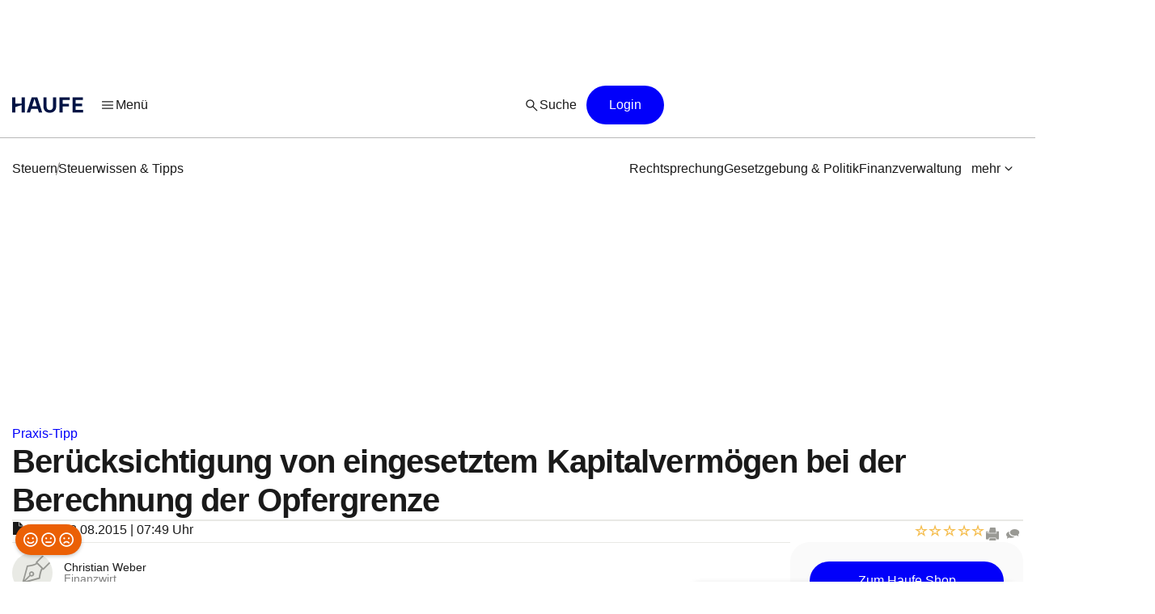

--- FILE ---
content_type: text/html;charset=UTF-8
request_url: https://www.haufe.de/steuern/steuerwissen-tipps/kapitalvermoegen-berechnung-der-opfergrenze_170_315004.html
body_size: 34739
content:
<!DOCTYPE html>
<html lang="de">
<head>
    <title>Kapitalvermögen Berechnung der Opfergrenze | Steuern | Haufe</title>
<!--[if IE]><meta http-equiv="X-UA-Compatible" content="IE=edge"><![endif]-->
<meta http-equiv="content-type" content="text/html; charset=utf-8">
<meta name="viewport" content="width=device-width, initial-scale=1, user-scalable=yes">
<meta name="theme-color" content="#0f4486">

<link rel="preconnect" href="//privacy-proxy.usercentrics.eu">
<link rel="preload" as="font" href="/statics/master-20311/fonts/ABCFavorit-Regular.woff2">
<link rel="preload" as="font" href="/statics/master-20311/fonts/ABCFavorit-Medium.woff2">
<link rel="preload" as="font" href="/statics/master-20311/fonts/ABCFavorit-Bold.woff2">
<link rel="preload" as="font" href="/statics/master-20311/fonts/ABCFavorit-RegularItalic.woff2">
<link rel="preload" as="font" href="/statics/master-20311/fonts/glyphicons-regular.woff2">
<link rel="preload" as="font" href="/statics/master-20311/fonts/glyphicons-regular.woff">
<link rel='preload' href='//data-162d89b6ce.haufe.de/iomm/latest/manager/base/es6/bundle.js' as='script'
      id='IOMmBundle'>
<link rel='preload' href='//data-162d89b6ce.haufe.de/iomm/latest/bootstrap/loader.js' as='script'>
<link rel="preload" href="//privacy-proxy.usercentrics.eu/latest/uc-block.bundle.js" as="script">

<link rel="shortcut icon" type="image/png" href="/statics/master-20311/images/favicon_haufe_32x32.png">
<link rel="apple-touch-icon" sizes="256x256" type="image/png"
      href="https://www.haufe.de/statics/master-20311/images/favicon_haufe_256x256.png">

<script>
    
    var REQUIRE_BASE_URL = "/statics/master-20311/js/";
    var REQUIRE_BASE_URL_CSS = "/statics/master-20311/css/";
    var TAG_MANAGER_ENABLED = "true";

    function getCookie(name) {
        var nameEqual = name + "=";
        var cookieList = document.cookie.split(';');
        for (var i = 0; i < cookieList.length; i++) {
            var cookie = cookieList[i];
            while (cookie.charAt(0) === ' ') {
                cookie = cookie.substring(1, cookie.length);
            }
            if (cookie.indexOf(nameEqual) === 0) {
                return cookie.substring(nameEqual.length, cookie.length);
            }
        }
        return "";
    }

    
    hg = {};
    hg.IS_TRACKING_DEBUGMODE = false;
    hg.IS_TRACKING_ENABLED = true;
    hg.expandedCollapsibleContainterList = [];
    hg.highlightTerm = [];
    hg.matchesIE = navigator.userAgent.match(/MSIE\s?(\d+)(?:\.(\d+))?/i);
    hg.buildID = 'master-20311';

    
    hg.tracking = {};
    hg.tracking.UC_EC_MARKETING = "SJXtq4iOoZX";
    hg.tracking.UC_EC_STATISTICS = "wGNsI0zJ";
    hg.tracking.UC_PEGA = "Db6tG4Q7z";
    hg.tracking.UC_PEGA_PROFILING = 'tAQwdIR_y';
    hg.tracking.tcfVersion = 2;
    hg.tracking.newSession = !getCookie("sid");

    

    var PORTALS_USER_IS_INITIALIZED = true;
    var PORTALS_USER_URL = '';
    var PORTALS_USER_ALIAS = '';
    var PORTALS_USER_LOGGED_IN = false;

    
    var AUTOSUGGEST_ACTIVE = true;
    var AUTOSUGGEST_SERVICE_URL = '/suggest';


    /**
     * Common regex patterns definitions
     * !! only use regex and not strings !!
     */
    hg.regexpPattern = {
        input: {
            textarea: /^(?:[\w\sÀÈÌÒÙàèìòùÁÉÍÓÚÝáéíóúýÂÊÎÔÛâêîôû.,!:;€$%&„“\/()=\-–äüöÄÖÜß?´`'@"+*\<\>\xA7]{1,3000})$/,
            textareaMessage: /^(?:[\w\sÀÈÌÒÙàèìòùÁÉÍÓÚÝáéíóúýÂÊÎÔÛâêîôû\\€#+*~\}\]\[\{<>|.,!:;$%&\/()=\-äüöÄÖÜß?´`'@"\xA7]{1,3000})$/,
            aliasName: /(^[a-zA-Z0-9ÄäÜüÖöß]*$)/,
            lastName: /(^[a-zA-Z0-9ÀÈÌÒÙàèìòùÁÉÍÓÚÝáéíóúýÂÊÎÔÛâêîôûÃÑÕãñõÄËÏÖÜäëïöü¡¿çÇßØøÅåÆæÞþÐð\d\-\.\s'`]*$)/,
            firstName: /(^[a-zA-Z0-9ÀÈÌÒÙàèìòùÁÉÍÓÚÝáéíóúýÂÊÎÔÛâêîôûÃÑÕãñõÄËÏÖÜäëïöü¡¿çÇßØøÅåÆæÞþÐð\-\s'`]*$)/,
            emailAtlantic: /(([A-Za-z0-9_\-\.])+@([A-Za-z0-9\.\-])+[.]([A-Za-z0-9]){2,10})/,
            postalCode: /^(?:\d{5}$)/
        }
    };

    hg.font = {
        WOFF_MD5: 'cd43c3badc47956266d3f28efc50f5c5',
        WOFF2_MD5: 'baa5ecbdd981c345b552d66d35e1316b',
        FONT_FILE_PREFIX: 'hg_fonts'
    };
</script>

<script type="application/javascript" src="/statics/master-20311/js/vendor/require.js"></script>
<script type="application/javascript" src="/statics/master-20311/js/lib/hg.requirejsConfigPreload.js"></script>
<script type="application/javascript" src="/statics/master-20311/js/main.js"></script>

<script type="application/ld+json">
{
    "@context": "https://schema.org/",
    "@type": "CreativeWorkSeries",
    "name":"Berücksichtigung von eingesetztem Kapitalvermögen bei der Berechnung der Opfergrenze"

}
</script><script type="application/ld+json">
{
"@context": "https://schema.org/",

"@type": "BreadcrumbList",
    "itemListElement":
    [
    
        {
        "@type": "ListItem",
        "position": 1,
        "item":
        {
        "@id": "https://www.haufe.de/steuern/",
        "name": "Steuern"
        }
        } ,
        {
        "@type": "ListItem",
        "position": 2,
        "item":
        {
        "@id": "https://www.haufe.de/steuern/steuerwissen-tipps/",
        "name": "Steuerwissen & Tipps"
        }
        } ,
        {
        "@type": "ListItem",
        "position": 3,
        "item":
        {
        "@id": "https://www.haufe.de/steuern/steuerwissen-tipps/kapitalvermoegen-berechnung-der-opfergrenze_170_315004.html",
        "name": "Berücksichtigung von eingesetztem Kapitalvermögen bei der Berechnung der Opfergrenze"
        }
        } 
    ]

}
    </script><script id="usercentrics-cmp" data-settings-id="h8E7zygls"
            src="https://app.usercentrics.eu/browser-ui/latest/loader.js" data-tcf-enabled></script>
    <script type="application/javascript"
            src="https://privacy-proxy.usercentrics.eu/latest/uc-block.bundle.js"></script>
    <script>
        // additional configs for the Smart Data Protector
        uc.blockOnly([
            'BJz7qNsdj-7', //YouTube
            'nhLMP6qX',
            'qxiCD5aN_'
        ]);
    </script>
<script type='text/javascript' src="//data-162d89b6ce.haufe.de/iomm/latest/bootstrap/loader.js"></script>
<script type="text/javascript" src="/statics/master-20311/js/lib/hg.trackingUtils.js"></script>

<script>
    const featureObj ={};
    let featureArr = [];
    if (featureObj) {
        featureArr = Object.keys(featureObj).map((key) => [key, featureObj[key]]);
    }
    var dataLayer = window.dataLayer || [];
    let env = 'prod';
    if (window.location.hostname.includes("qa")
        || window.location.hostname.includes("test")
        || window.location.hostname.includes("local")) {
        env = "dev"
    } else if (window.location.hostname.includes("stage")) {
        env = "stage";
    }

  //additional metainfo for top thema
   

  let regwallVisibility= null;
  if("News" === 'Chapter') {
    //check if the clientside conditions can be evaluated if yes than check if the backend conditions are fullfilled
    regwallVisibility = true;
    const sourceCookie = getCookie('em_src');
    const regwallState = getCookie('regwall_state') || '';
    const trialRunning = regwallState.includes('state=1');
    const urlParams = new URLSearchParams(window.location.search);
    const isNewsletter = urlParams.get('em_src') === 'nl' || sourceCookie === 'nl';

    if (isNewsletter || trialRunning) {
      regwallVisibility = false;
    }
  }

    window.dataLayer.push({
      "event": "initialMeta",
      "general": {
        "environment": env,
        "vsId": "master-20294",
        "siteId": "haufe.de_steuern",
        "businessUnit": "CCP",
        "brand": "Haufe",
        "abTest": featureArr,
        "abTestList": featureObj,
        "portal": "Steuern",
        "subportal": "Steuerwissen & Tipps",
      },
      "page": {
        "techData": ["News", "nein"],
        "docType": "News",
        "purpose": "Content Angebot",
        "keyword": ['Unterhalt','Einkommensteuer','Kapitalvermögen','Sparbuch'],
        "revision": "18.08.2015",
        "pageId": "steuern/steuerwissen_tipps/News/Kapitalvermögen Berechnung der Opfergrenze",
        "contentRating": ["", "18.08.2015"],
        "contentType": "free",
        "hasRegWall": regwallVisibility,
      },
      "user": {
        "uid": "",
        "atlanticId": "",
      }
    });
</script><script>
        // Adds the target for Media Sales (keywords are our current subportal)
        (window.__ba = window.__ba || {}).publisher = window.__ba.publisher || {};
        window.__ba.publisher.section = "steuern";
        window.__ba.publisher.keywords = true ? "steuerwissen-tipps" : '';
    </script>
    <script type="text/javascript" src="https://storage.googleapis.com/ba_utils/haufe.de.js"></script>
    <script type="text/javascript">
        const callback = (tcData, success) => {
          if(success && tcData.eventStatus === "tcloaded" || tcData.eventStatus === "useractioncomplete") {
            if (Object.keys(tcData.vendor.consents).length > 0) {
              if (window.__ba) {
                window.dispatchEvent(new Event('__baCMPReady'));
              }
            }
          }
        }
        __tcfapi('addEventListener', 2, callback);
    </script>
<!--[if IE 8]>
<script>
window.location = "/statics/master-20311/no_ie8.html";
</script>
<![endif]-->

<meta name="google-site-verification" content="Aa2R1El1t-k-C6qr_cWQNe-5iBmiMC5hY27HnSFwEWA">
<meta name="author" content="www.haufe.de">
<meta name="dcterms.creator" content="Copyright Haufe-Lexware GmbH & Co. KG - all rights reserved">
<meta http-equiv="content-language" content="de">
<meta name="robots" content="index, noarchive, max-snippet:-1, max-video-preview:-1, max-image-preview:large, follow">
    <meta name="description" content="Unterhaltsaufwendungen nach § 33a Abs. 1 Satz 1 EStG können nur dann als außergewöhnliche Belastung abgezogen werden, wenn sie in einem angemessenen Verhältnis zum Nettoeinkommen des Leistenden stehen und diesem nach Abzug der Unterhaltsleistungen noch angemessene Mittel zur Bestreitung des Lebensbedarfs für sich ...">
    <meta name="keywords" content="Unterhalt, Einkommensteuer, Kapitalvermögen, Sparbuch">
    <meta name="revisit-after" content="1 days">
    <meta property="og:image" content="https://www.haufe.de/image/sparbuch-auf-euroscheinen-236830-2.jpg?width=650&digest=tVwhrfELf46jnNc77AH-I47JLWpe4zZuK4pszmejlPI%3D">
    <meta property="og:type" content="article">
    <meta property="og:site_name" content="Haufe.de News und Fachwissen">
    <meta property="og:title" content="Kapitalvermögen Berechnung der Opfergrenze | Steuern | Haufe">
    <meta property="og:locale" content="de_DE">
    <meta property="fb:page_id" content="100000346943801">
    <meta property="og:url" content="https://www.haufe.de/steuern/steuerwissen-tipps/kapitalvermoegen-berechnung-der-opfergrenze_170_315004.html">
    <meta property="og:description" content="Unterhaltsaufwendungen nach § 33a Abs. 1 Satz 1 EStG können nur dann als außergewöhnliche Belastung abgezogen werden, wenn sie in einem angemessenen Verhältnis zum Nettoeinkommen des Leistenden stehen und diesem nach Abzug der Unterhaltsleistungen noch angemessene Mittel zur Bestreitung ...">
    <meta name="twitter:card" content="summary_large_image">
    <meta name="twitter:title" content="Kapitalvermögen Berechnung der Opfergrenze | Steuern | Haufe">
    <meta name="twitter:site" content="@haufe">
    <meta name="twitter:description" content="Unterhaltsaufwendungen nach § 33a Abs. 1 Satz 1 EStG können nur dann als außergewöhnliche Belastung abgezogen werden, wenn sie in einem angemessenen Verhältnis zum Nettoeinkommen des Leistenden ...">
    <meta name="twitter:image" content="https://www.haufe.de/image/sparbuch-auf-euroscheinen-236830-2.jpg?width=650&digest=tVwhrfELf46jnNc77AH-I47JLWpe4zZuK4pszmejlPI%3D">
    <link href="/statics/master-20311/css/hg_theme.css" rel="stylesheet">

<script type="application/ld+json">
{
"@context": "http://schema.org" ,
    "@type": "Article",
"publisher": {
  "@type": "Organization",
  "@id": "https://www.haufe.de/impressum_24_312.html",
  "url" : "https://www.haufe.de/",
  "name": "Haufe",
  "legalName": "Haufe-Lexware GmbH & Co. KG",
  "address": {
      "@type": "PostalAddress",
      "addressLocality": "Freiburg im Breisgau",
      "postalCode": "79111",
      "streetAddress": "Munzinger Str. 9"
    },
  "contactPoint": {
      "@type": "ContactPoint",
      "telephone": "+49 800 5050-445",
      "contactType": "Customer Service",
      "contactOption": "toll-free"
    },
  "parentOrganization": {
      "@type": "Organization",
      "legalName": "Haufe Group SE",
      "name": "Haufe Group",
      "url": "https://www.haufegroup.com/de/home"
    },
  "logo": {
      "@type": "ImageObject",
      "url": "https://www.haufe.de/statics/master-20311/images/logo_haufe_structured_data.png",
      "width": 188,
      "height": 60
    }
,
"publishingPrinciples":{
    "@type":"url",
    "@id":"https://www.haufe.de/haufe-editorial-code-of-conduct_24_537298.html"
},
"ethicsPolicy":{
    "@type":"url",
    "@id":"https://resources.haufegroup.com/HaufeGroup-Verhaltenskodex-Mitarbeiter-v.2.0.pdf"
},
"correctionsPolicy":"Korrektur von Fehlern: Die Redakteurinnen und Redakteure arbeiten nach bestem Wissen und Gewissen und sind der Neutralit\u00E4t verpflichtet. M\u00F6gliche Fehler werden nachvollziehbar korrigiert, sobald die Redaktion sie selbst entdeckt oder von Leser:innen darauf hingewiesen wird.",
"ownerShipFundingInfo":"Die Themenportale sind ein redaktionelles Angebot der Haufe-Lexware GmbH & Co. KG, eines Unternehmens der Haufe Group SE (gegr\u00FCndet als Rudolf Haufe Verlag GmbH 1954).",
"founder":{
    "@type":"Person",
    "name":"Rudolf Haufe"
},
"actionableFeedbackPolicy":"Interaktion mit Leser:innen: Alle Leserinnen und Leser k\u00F6nnen per E-Mail an info@haufe.de, in der Kommentarfunktion auf den Portalen oder in Social Media mit der Redaktion Kontakt aufnehmen."



},
    "headline": "Ber\u00FCcksichtigung von eingesetztem Kapitalverm\u00F6gen bei der Berechnung der Opfergrenze",
    "description":"Unterhaltsaufwendungen nach \u00A7 33a Abs. 1 Satz 1 EStG k\u00F6nnen nur dann als au\u00DFergew\u00F6hnliche Belastung abgezogen werden, wenn sie in einem angemessenen Verh\u00E4ltnis zum Nettoeinkommen des Leistenden stehen und diesem nach Abzug der Unterhaltsleistungen noch angemessene Mittel zur Bestreitung des Lebensbedarfs f\u00FCr sich sowie ggf. f\u00FCr seine Ehefrau und Kinder verbleiben.",
    
            "articleBody":"Bei der Berechnung des verf\u00FCgbaren Nettoeinkommens des jeweiligen Kalenderjahres sind nach Auffassung der Finanzverwaltung (BMF v.07.6.2010, BStBl. 2010 I S. 582 Rz. 10) (ausschlie\u00DFlich) alle steuerpflichtigen Eink\u00FCnfte i. S. d. \u00A7 2 Absatz 1 EStG, alle steuerfreien Einnahmen (wie z. B. ausgezahlte Arbeitnehmer-Sparzulagen, steuerfreier Teil der Rente) und etwaige Steuererstattungen anzusetzen. Abzuziehen sind die Steuervorauszahlungen, Steuernachzahlungen, Steuerabzugsbetr\u00E4ge sowie die unvermeidbaren Versicherungsbeitr\u00E4ge.Beispiel: A ist Alleinstehend und hatte in 2014 ausschlie\u00DFlich Eink\u00FCnfte aus nichtselbstst\u00E4ndiger Arbeit i. H. von 30.000 EUR. Steuerabzugsbetr\u00E4ge und gesetzlichen Sozialabgaben wurden i. H. von 10.000 EUR abgef\u00FChrt. Des Weiteren leistete A in 2014 von seinem Sparbuch Einkommensteuernachzahlungen f\u00FCr 2010-2013 i. H. von 18.500 EUR. An Unterhalt f\u00FCr seine (bei der Mutter lebende) vollj\u00E4hrige Tochter B, f\u00FCr die kein Anspruch auf Kindergeld oder einen Kinderfreibetrag besteht, fielen 3.000 EUR an. B hatte in 2014 keine eigenen Eink\u00FCnfte. Auch Verm\u00F6gen besitzt sie nicht.Die Opfergrenze w\u00FCrde sich nach Auffassung der Finanzverwaltung wie folgt berechnen:Eink\u00FCnfte 30.000 EUR.\/.\u00A0Steuerabzugsbetr\u00E4ge und Sozialabgaben 10.000 EUR\u00A0.\/. Einkommensteuernachzahlungen 18.500 EUR= 1.500\u00A0EUR\u00A0verf\u00FCgbares NettoeinkommenOpfergrenze: 1 % je volle 500 EUR, h\u00F6chstens 50 % = 3 % von 1.500 EUR = 45 EUR zu ber\u00FCcksichtigende UnterhaltsleistungenIm Zivilrecht hat der Unterhaltsverpflichtete aber neben den Eink\u00FCnften auch die Verm\u00F6gensertr\u00E4ge und ggf. auch den Verm\u00F6gensstamm einzusetzen. So muss z. B. nach Abzug eines Schonverm\u00F6gens eventuell auch Kapitalverm\u00F6gen durch die Ver\u00E4u\u00DFerung einer Immobilie zur Befriedigung des Unterhaltsanspruchs verwendet werden. Damit unterscheidet sich die Auffassung der Finanzverwaltung mit der des Zivilrechts.Wird - wie hier - eine Steuernachzahlung vom Sparverm\u00F6gen bezahlt, hat der BFH die Auffassung vertreten (Urteil v. 4.4.1986, III R 19\/85), dass die Einbeziehung von Abhebungen von einem Sparbuch (Saldo zwischen Sparbuchabhebungen und Sparbucheinzahlungen) eines Unterhaltsverpflichteten in die Ermittlung des verf\u00FCgbaren Nettoeinkommens jedenfalls dann nicht geboten ist, wenn der Unterhaltsverpflichtete nur \u00FCber ein geringes Verm\u00F6gen verf\u00FCgt. Begr\u00FCndet hat er dies mit \u00A7 33 a Absatz 1 Satz 4 EStG, wonach der Unterhaltsberechtigte auch nicht verpflichtet werden kann, eigenes geringes Verm\u00F6gen zur Bestreitung seines Lebensunterhalts einzusetzen.Als geringf\u00FCgig kann in der Regel ein Verm\u00F6gen bis zu einem gemeinen Wert (Verkehrswert) von 15.500 EUR angesehen werden (R 33a.1 Absatz 2 Satz 3 EStH 2014). Wenn also der Unterhaltsberechtigte ein geringes Verm\u00F6gen nicht antasten muss, so ist es auch dem Unterhaltsverpflichteten nicht zumutbar, ein nur geringes Verm\u00F6gen f\u00FCr Leistungen an den Unterhaltsberechtigten einzusetzen, so der BFH. Das \u00FCber den Betrag von 15.500 EUR hinausgehende Verm\u00F6gen ist aber \u2013 ungeachtet der Art der Anlage - vom Unterhaltsberechtigten zun\u00E4chst einzusetzen und zu verwerten, wozu somit auch Sparguthaben geh\u00F6ren.\u00A0Praxis-TippStellt man dementsprechend insgesamt auf eine Gleichstellung von Unterhaltsberechtigtem und Unterhaltsverpflichtetem ab, so ergibt sich nach einer neuen Entscheidung des FG Niedersachsens (Urteil v. 19.2.2015, 16 K 10187\/14) folgerichtig f\u00FCr den Unterhaltsverpflichteten eine \u00A0gleichlautende Verpflichtung, sodass sein Nettoeinkommen entsprechend um \u00FCber die \"Geringf\u00FCgigkeitsgrenze\" hinaus eingesetztes Verm\u00F6gen erh\u00F6ht werden muss.\u00A0Somit w\u00E4ren hier dem verf\u00FCgbaren Nettoeinkommen (1.500 EUR) 3.000 EUR\u00A0hinzuzurechnen (18.500 EUR .\/.\u00A015.500 EUR), sodass sich die Opfergrenze von 4.500 EUR berechnet. Als Unterhaltsleistungen k\u00F6nnten somit 405 EUR\u00A0(4.500 EUR\u00A0x 9 %) als au\u00DFergew\u00F6hnliche Belastung geltend gemacht werden.Gegen die Entscheidung des FG Niedersachsens l\u00E4uft ein Revisionsverfahren vor dem BFH (Az. des BFH: VI R 21\/15). M. E. ist der Auffassung des FG zuzustimmen, wozu es noch darauf hinzuweisen gilt, dass auch die Finanzverwaltung offenbar mal diese Auffassung vertreten hat, was eine alte Verf\u00FCgung der OFD M\u00FCnchen zeigt (Verf\u00FCgung v. 17.12.1976 Az. VV BY OFD M\u00FCnchen 1976-12-17 S 2285-19 St 23\/1). Hiernach waren bei der Berechnung der Opfergrenze \"verbrauchte Sparguthaben\" auf der Einnahmenseite zu ber\u00FCcksichtigen. Vergleichbare F\u00E4lle sollten daher offen gehalten werden bis der BFH entschieden hat.\u00A0"
        ,
    "author":
    
                {
                "@type": "Person",
                "name": "Christian Weber"
                
                }
            ,
        "image":
        [
        
                "https://www.haufe.de/image/sparbuch-auf-euroscheinen-236830-2.jpg?width=1200&digest=sn_QE87WfxXPBqHkwhV5Gf5h1OFd7dpj2cQnf4xdko4%3D",
                "https://www.haufe.de/image/sparbuch-auf-euroscheinen-236830-2.jpg?trafo=1x1&width=1200&digest=x-OaSI0sNZMWelYeiR-xyeRStRoQbYdbB9evZQK8WkE%3D",
                "https://www.haufe.de/image/sparbuch-auf-euroscheinen-236830-2.jpg?trafo=4x3&width=1200&digest=XQcMOVmkuZy__ELYBNhq9rSUvSWbEU1FvJEvkxL8f6s%3D",
                "https://www.haufe.de/image/sparbuch-auf-euroscheinen-236830-2.jpg?trafo=16x9&width=1200&digest=a_6-W7ttDlM8gc0krU4FZtLTmKSeXX_NcQFR59HVPE4%3D"
                
        ]
    ,
    "datePublished": "2015-08-18T07:49:38.000+02:00"

}
</script>

<link rel="canonical" href="https://www.haufe.de/steuern/steuerwissen-tipps/kapitalvermoegen-berechnung-der-opfergrenze_170_315004.html">
<script type="text/javascript">
        function verifyCaptcha(formId) {
            var containerId = "captcha" + formId;
            $("#" + containerId).removeClass("hidden").addClass("frc-captcha");
            const element = document.getElementById(containerId);
            const options = {
                startMode: "none",
                language: "de",
                sitekey: "FCMPSCFFQJ6EGCT0",
            }
            const widget = new friendlyChallenge.WidgetInstance(element, options);
        }

        window.addEventListener('load', () => {
            var captchaItems = document.querySelectorAll('.captcha-button');

            for (var item of captchaItems) {
                
                if (item.classList.contains('captchaRegwall-btn')) {
                    item.addEventListener('click', function (event) {
                        event.preventDefault();
                        var formId = $(this).attr("data-form-id");
                        verifyCaptcha(formId);
                        $(this).addClass("hidden");
                    });
                } else {
                    item.addEventListener('click', function (event) {
                        event.preventDefault();
                        var formId = $(this).attr("data-form-id");
                        var form = $('#form-newsletter-' + formId);
                        
                        var formGroup = $(".footer-newsletter-flex .form-group", form);
                        if (formGroup.length > 0) {
                            formGroup.css("flex", "1");
                        }
                        if (form.parsley().validate()) {
                            $("#newsletter-email-" + formId, form).prop('readonly', true);
                            $("#fld-agbs-" + formId, form).on('click', function () {
                                
                                this.checked = !this.checked;
                            });

                            var functionName = "verifyCallback" + formId;
                            verifyCaptcha(formId);
                            $(this).addClass("hidden");
                        }
                    });
                }
            }
        })
    </script>
    <!-- from unpkg -->
    <script type="module" src="https://unpkg.com/friendly-challenge@0.9.9/widget.module.min.js" async defer></script>
    <script nomodule src="https://unpkg.com/friendly-challenge@0.9.9/widget.min.js" async defer></script>
<script>
    hg.regexpPattern.password = {
        strong: /^(?=.{8,})(?=.*[a-zA-Z])(?=.*[0-9]).*$/,
        enough: /(?=.{8,}).*/
    };
</script><!--Script for Inputfield Toggles -->
<script>

  function toggleHasValueClass(input) {
    const inputFieldDiv = input.closest('.input-container');
    if (input.value) {
      inputFieldDiv.classList.add('has-value');
    } else {
      inputFieldDiv.classList.remove('has-value');
    }
  }

  // Clear input field on icon click
  function clearInput(inputId) {
    const input = document.getElementById(inputId);
    if (input) {
      input.value = '';
      toggleHasValueClass(input);
    }
  }

  window.addEventListener('load', function () {
    const inputFields = document.querySelectorAll('.input-container .input-field');
    inputFields.forEach(input => {
        input.addEventListener('input', function () {
            toggleHasValueClass(input);
      });
    });
  });

  //toggle function to mask the password
function togglePasswordVisibility(id) {
  const passwordField = document.getElementById(id);
  const passwordIcon = passwordField.nextElementSibling.firstElementChild;
  const hiddenIcon = passwordIcon.nextElementSibling;

  if (passwordField.type === 'password') {
    passwordField.type = 'text';
    passwordIcon.classList.add("hidden");
    hiddenIcon.classList.remove("hidden");
  } else {
    passwordField.type = 'password';
    passwordIcon.classList.remove("hidden");
    hiddenIcon.classList.add("hidden");
  }
}

  //prevents the input field from losing focus when the icon is clicked
  window.onload = function () {
    document.querySelectorAll('.toggle-icon').forEach(icon => {
      icon.addEventListener('mousedown', function (event) {
        event.preventDefault();
      });
    });
  }
</script>

<script src="/statics/master-20311/js/lib/hg.fontLoader.js"></script>
<script>
    hg.fontLoader = hg.fontLoader || new hg.FontLoader();
    if (hg.matchesIE && hg.matchesIE[1] !== "8") {
        hg.fontLoader.setSpecialMode();
        hg.fontLoader.initialiseFontLoading();
    }
</script>

<!--[if IE]>
<script src="/statics/master-20311/js/vendor/html5shiv-printshiv.min.js"></script>
<![endif]-->
<!--[if IE 9]>
<script src="/statics/master-20311/js/vendor/picturefill.min.js"></script>
<![endif]-->

<noscript>
    <link href="/statics/master-20311/css/hg_fonts_woff.css" rel="stylesheet"/>
</noscript>

<script>
        var domain = window.location.hostname;
        if (domain.indexOf(".haufe-group.com") > -1 || domain.indexOf("localhost") > -1) {
            var vid = getCookie("vid");
            if (vid == "") {
                vid = generateUUID();
                document.cookie = "vid=" + vid + "; expires=Fri, 31 Dec 9999 23:59:59 GMT; path=/";
            }
            var sid = getCookie("sid");
            if (sid == "") {
                sid = generateUUID();
                document.cookie = "sid=" + sid + "; path=/";
            }
        }

        //generate random UUID
        function generateUUID() {
            var arr = new Uint8Array(8)
            window.crypto.getRandomValues(arr)
            var hex = '';
            for (var i = 0; i < arr.length; i++) {
                hex += ('00' + arr[i].toString(16)).substr(-2)
            }
            return hex;
        }
    </script>
</head>
    <body  class="hyphenate">
<noscript><iframe src="https://wwi.haufe.de/wwi.js?id=GTM-WLP5MWH" height="0" width="0" style="display:none;visibility:hidden"></iframe></noscript>
        <section class="content-wrapper">
    <div class="foundation-components-navigation">
        <div id='Ads_BA_BS'>
        </div>
<div id="sky">
        <div id='Ads_BA_SKY' class="skyscraper-advertisement"></div>
    </div>
<div id="iewarn" class="warning-container no-margin-horizontal hidden">
    <figure class="pull-left"><span class="glyphicons glyphicons-exclamation-sign"></span></figure>
    <div class="warning-message">Sie verwenden eine veraltete Browser-Version. Dies kann unter Umständen zu Einschränkungen in der Funktion sowie Darstellung führen. Daher empfehlen wir Ihnen, einen aktuellen Browser wie z.B. Microsoft Edge zu verwenden.</div>
        <button aria-label="Close" class="close" type="button"><span
            aria-hidden="true">×</span></button>
</div><header id="header" class="header-wrapper" role="banner">
    <nav id="mainHead" class="navbar" role="navigation">
        <section class="navbar-main">
            <div class="navbar-main__leftside">
                <a class="navbar-brand" id="logo" href="https://www.haufe.de/steuern/" title="Steuern Startseite" data-mxp-cid="navigation_free_news_home">
    <svg id="brand-logo-haufe" xmlns="http://www.w3.org/2000/svg" viewBox="0 0 5250 1000">
                <defs>
                    <style>
                        .cls-1 {
                            fill: #001344;
                        }
                    </style>
                </defs>
                <g id="haufe-logo">
                    <path class="cls-1" d="M620,500l-416,135v349H0V0h204v404h416V0h204v984h-204v-484Z"/>
                    <path class="cls-1" d="M1270,0h364l320,984h-214l-77-236h-422l-77,236h-214L1270,0ZM1608,576l-155-480h-2l-155,480h312Z"/>
                    <path class="cls-1" d="M2031,590V0h204v598c0,146,80,232,210,232s210-86,210-232V0h204v590c0,254-160,410-414,410s-414-156-414-410Z"/>
                    <path class="cls-1" d="M3075,0h663v172h-459v252h410v172h-410v388h-204V0Z"/>
                    <path class="cls-1" d="M3918,0h680v172h-476v232h422v172h-422v236h486v172h-690V0Z"/>
                </g>
            </svg>
        </a><div class="navigation-burger--wrapper">
    <div class="dropdown">
<button  class="linkButton  linkButton--branded hidden-xs burgerButton leadingIcon--padded" role="button" aria-label="Menü" title="Menü" data-toggle="dropdown" data-mxp-cid="navigation_free_news_openMain">
            <div class="iconV2 icon--20px  linkButton__leadingIcon " >
    <svg xmlns="http://www.w3.org/2000/svg" width="24" height="24" viewBox="0 0 24 24" fill="none">
        <path d="M4.25 17.6345C4.0375 17.6345 3.85942 17.5626 3.71575 17.4187C3.57192 17.2751 3.5 17.0969 3.5 16.8842C3.5 16.6717 3.57192 16.4936 3.71575 16.35C3.85942 16.2065 4.0375 16.1347 4.25 16.1347H19.75C19.9625 16.1347 20.1406 16.2066 20.2843 16.3502C20.4281 16.4941 20.5 16.6723 20.5 16.885C20.5 17.0975 20.4281 17.2756 20.2843 17.4192C20.1406 17.5627 19.9625 17.6345 19.75 17.6345H4.25ZM4.25 12.75C4.0375 12.75 3.85942 12.6781 3.71575 12.5342C3.57192 12.3904 3.5 12.2122 3.5 11.9997C3.5 11.7871 3.57192 11.609 3.71575 11.4655C3.85942 11.3218 4.0375 11.25 4.25 11.25H19.75C19.9625 11.25 20.1406 11.3219 20.2843 11.4657C20.4281 11.6096 20.5 11.7877 20.5 12.0002C20.5 12.2129 20.4281 12.391 20.2843 12.5345C20.1406 12.6781 19.9625 12.75 19.75 12.75H4.25ZM4.25 7.86523C4.0375 7.86523 3.85942 7.7934 3.71575 7.64973C3.57192 7.5059 3.5 7.32764 3.5 7.11498C3.5 6.90248 3.57192 6.72439 3.71575 6.58073C3.85942 6.43723 4.0375 6.36548 4.25 6.36548H19.75C19.9625 6.36548 20.1406 6.4374 20.2843 6.58123C20.4281 6.7249 20.5 6.90306 20.5 7.11573C20.5 7.32823 20.4281 7.50631 20.2843 7.64998C20.1406 7.79348 19.9625 7.86523 19.75 7.86523H4.25Z" fill="#262626"/>
</svg></div><span class="linkButton__text">Menü</span></button>
<button
            id=""
            class=" icon-button--borderless icon-button  icon-button--large hidden-sm hidden-md hidden-lg burgerButton"
            title="Menü"
            role="button"
            aria-label="Menü"
            data-toggle="dropdown" data-mxp-cid="navigation_free_news_openMain">
        <div class="iconV2 icon--28px " >
    <svg xmlns="http://www.w3.org/2000/svg" width="24" height="24" viewBox="0 0 24 24" fill="none">
        <path d="M4.25 17.6345C4.0375 17.6345 3.85942 17.5626 3.71575 17.4187C3.57192 17.2751 3.5 17.0969 3.5 16.8842C3.5 16.6717 3.57192 16.4936 3.71575 16.35C3.85942 16.2065 4.0375 16.1347 4.25 16.1347H19.75C19.9625 16.1347 20.1406 16.2066 20.2843 16.3502C20.4281 16.4941 20.5 16.6723 20.5 16.885C20.5 17.0975 20.4281 17.2756 20.2843 17.4192C20.1406 17.5627 19.9625 17.6345 19.75 17.6345H4.25ZM4.25 12.75C4.0375 12.75 3.85942 12.6781 3.71575 12.5342C3.57192 12.3904 3.5 12.2122 3.5 11.9997C3.5 11.7871 3.57192 11.609 3.71575 11.4655C3.85942 11.3218 4.0375 11.25 4.25 11.25H19.75C19.9625 11.25 20.1406 11.3219 20.2843 11.4657C20.4281 11.6096 20.5 11.7877 20.5 12.0002C20.5 12.2129 20.4281 12.391 20.2843 12.5345C20.1406 12.6781 19.9625 12.75 19.75 12.75H4.25ZM4.25 7.86523C4.0375 7.86523 3.85942 7.7934 3.71575 7.64973C3.57192 7.5059 3.5 7.32764 3.5 7.11498C3.5 6.90248 3.57192 6.72439 3.71575 6.58073C3.85942 6.43723 4.0375 6.36548 4.25 6.36548H19.75C19.9625 6.36548 20.1406 6.4374 20.2843 6.58123C20.4281 6.7249 20.5 6.90306 20.5 7.11573C20.5 7.32823 20.4281 7.50631 20.2843 7.64998C20.1406 7.79348 19.9625 7.86523 19.75 7.86523H4.25Z" fill="#262626"/>
</svg></div></button>
<button id="burgerCloseButton" class="linkButton  linkButton--branded hidden hidden-xs active leadingIcon--padded" role="button" aria-label="Menü" title="Menü" data-toggle="dropdown" data-mxp-cid="navigation_free_news_closeMain">
            <div class="iconV2 icon--20px  linkButton__leadingIcon " >
    <svg xmlns="http://www.w3.org/2000/svg" width="20" height="20" viewBox="0 0 20 20" fill="none">
        <path d="M9.99999 10.8862L7.29479 13.5912C7.17409 13.712 7.02777 13.7711 6.85583 13.7683C6.68374 13.7657 6.53736 13.704 6.41666 13.5833C6.29597 13.4626 6.23562 13.3149 6.23562 13.1402C6.23562 12.9654 6.29597 12.8177 6.41666 12.697L9.11374 9.99996L6.40874 7.31558C6.28791 7.19489 6.22888 7.04718 6.23166 6.87246C6.2343 6.69787 6.29597 6.55024 6.41666 6.42954C6.53736 6.30871 6.68506 6.24829 6.85979 6.24829C7.03451 6.24829 7.18222 6.30871 7.30291 6.42954L9.99999 9.13454L12.6844 6.42954C12.8051 6.30871 12.9514 6.24829 13.1233 6.24829C13.2954 6.24829 13.4418 6.30871 13.5625 6.42954C13.6918 6.55871 13.7565 6.7085 13.7565 6.87892C13.7565 7.04933 13.6918 7.19489 13.5625 7.31558L10.8654 9.99996L13.5704 12.7052C13.6912 12.8259 13.7517 12.9722 13.7517 13.1441C13.7517 13.3162 13.6912 13.4626 13.5704 13.5833C13.4412 13.7126 13.2915 13.7773 13.121 13.7773C12.9506 13.7773 12.8051 13.7126 12.6844 13.5833L9.99999 10.8862Z" fill="#075BFA"/>
</svg></div><span class="linkButton__text">Menü</span></button>
<button
            id="burgerCloseButtonMobile"
            class=" icon-button--borderless icon-button  icon-button--large hidden hidden-sm hidden-md hidden-lg active"
            title="Menü"
            role="button"
            aria-label="Menü"
            type="button" data-toggle="dropdown" data-mxp-cid="navigation_free_news_closeMain">
        <div class="iconV2 icon--28px " >
    <svg xmlns="http://www.w3.org/2000/svg" width="20" height="20" viewBox="0 0 20 20" fill="none">
        <path d="M9.99999 10.8862L7.29479 13.5912C7.17409 13.712 7.02777 13.7711 6.85583 13.7683C6.68374 13.7657 6.53736 13.704 6.41666 13.5833C6.29597 13.4626 6.23562 13.3149 6.23562 13.1402C6.23562 12.9654 6.29597 12.8177 6.41666 12.697L9.11374 9.99996L6.40874 7.31558C6.28791 7.19489 6.22888 7.04718 6.23166 6.87246C6.2343 6.69787 6.29597 6.55024 6.41666 6.42954C6.53736 6.30871 6.68506 6.24829 6.85979 6.24829C7.03451 6.24829 7.18222 6.30871 7.30291 6.42954L9.99999 9.13454L12.6844 6.42954C12.8051 6.30871 12.9514 6.24829 13.1233 6.24829C13.2954 6.24829 13.4418 6.30871 13.5625 6.42954C13.6918 6.55871 13.7565 6.7085 13.7565 6.87892C13.7565 7.04933 13.6918 7.19489 13.5625 7.31558L10.8654 9.99996L13.5704 12.7052C13.6912 12.8259 13.7517 12.9722 13.7517 13.1441C13.7517 13.3162 13.6912 13.4626 13.5704 13.5833C13.4412 13.7126 13.2915 13.7773 13.121 13.7773C12.9506 13.7773 12.8051 13.7126 12.6844 13.5833L9.99999 10.8862Z" fill="#075BFA"/>
</svg></div></button>
<div class="dropdown-menu dropdown-menu-v2-compat main-dropdown" role="menu">
            <div id="portals" class="dropdown dropdown_container">
                <div class="portal-links">
    <div class="portals-links-left">
        <div class="dropdown_container__item dropdown_container__item__link burger__navigation__link">
                <a  class="linkButton  linkButton--branded " role="link" aria-label="Personal" title="Personal" href="/personal/" data-target=Personal data-title=Personal data-mxp-cid="navigation_free_news_main">
            <span class="linkButton__text">Personal</span></a>
</div>
        <div class="dropdown_container__item dropdown_container__item__link burger__navigation__link">
                <a  class="linkButton  linkButton--branded " role="link" aria-label="Steuern" title="Steuern" href="/steuern/" data-target=Steuern data-title=Steuern data-mxp-cid="navigation_free_news_main">
            <span class="linkButton__text">Steuern</span></a>
</div>
        <div class="dropdown_container__item dropdown_container__item__link burger__navigation__link">
                <a  class="linkButton  linkButton--branded " role="link" aria-label="Finance" title="Finance" href="/finance/" data-target=Finance data-title=Finance data-mxp-cid="navigation_free_news_main">
            <span class="linkButton__text">Finance</span></a>
</div>
        <div class="dropdown_container__item dropdown_container__item__link burger__navigation__link">
                <a  class="linkButton  linkButton--branded " role="link" aria-label="Immobilien" title="Immobilien" href="/immobilien/" data-target=Immobilien data-title=Immobilien data-mxp-cid="navigation_free_news_main">
            <span class="linkButton__text">Immobilien</span></a>
</div>
        <div class="dropdown_container__item dropdown_container__item__link burger__navigation__link">
                <a  class="linkButton  linkButton--branded " role="link" aria-label="Controlling" title="Controlling" href="/controlling/" data-target=Controlling data-title=Controlling data-mxp-cid="navigation_free_news_main">
            <span class="linkButton__text">Controlling</span></a>
</div>
        <div class="dropdown_container__item dropdown_container__item__link burger__navigation__link">
                <a  class="linkButton  linkButton--branded " role="link" aria-label="Themen" title="Themen" href="/thema/" data-mxp-cid="navigation_free_news_main">
            <span class="linkButton__text">Themen</span></a>
</div>
        </div>
    <div class="portals-links-right">
        <div class="dropdown_container__item dropdown_container__item__link burger__navigation__link">
                    <a  class="linkButton  linkButton--branded " role="link" aria-label="Öffentlicher" title="Öffentlicher" href="/oeffentlicher-dienst/" data-target=Öffentlicher data-title=Öffentlicher data-mxp-cid="navigation_free_news_main">
            <span class="linkButton__text">Öffentlicher Dienst</span></a>
</div>
            <div class="dropdown_container__item dropdown_container__item__link burger__navigation__link">
                    <a  class="linkButton  linkButton--branded " role="link" aria-label="Recht" title="Recht" href="/recht/" data-target=Recht data-title=Recht data-mxp-cid="navigation_free_news_main">
            <span class="linkButton__text">Recht</span></a>
</div>
            <div class="dropdown_container__item dropdown_container__item__link burger__navigation__link">
                    <a  class="linkButton  linkButton--branded " role="link" aria-label="Arbeitsschutz" title="Arbeitsschutz" href="/arbeitsschutz/" data-target=Arbeitsschutz data-title=Arbeitsschutz data-mxp-cid="navigation_free_news_main">
            <span class="linkButton__text">Arbeitsschutz</span></a>
</div>
            <div class="dropdown_container__item dropdown_container__item__link burger__navigation__link">
                    <a  class="linkButton  linkButton--branded " role="link" aria-label="Sozialwesen" title="Sozialwesen" href="/sozialwesen/" data-target=Sozialwesen data-title=Sozialwesen data-mxp-cid="navigation_free_news_main">
            <span class="linkButton__text">Sozialwesen</span></a>
</div>
            <div class="dropdown_container__item dropdown_container__item__link burger__navigation__link">
                    <a  class="linkButton  linkButton--branded " role="link" aria-label="Sustainability" title="Sustainability" href="/sustainability/" data-target=Sustainability data-title=Sustainability data-mxp-cid="navigation_free_news_main">
            <span class="linkButton__text">Sustainability</span></a>
</div>
            </div>
</div><div class="dropdown_container__item">
                    <div class="dividerV2"></div>
</div>
                <div class="dropdown_container__item portal-links">

                    <div class="dropdown_container__item dropdown_container__item__link burger__navigation__link">
                        <a  class="linkButton  linkButton--branded " role="menuitem" aria-label="Haufe.de Startseite" title="Haufe.de Startseite" href="/" data-mxp-cid="navigation_free_news_haufeDe">
            <span class="linkButton__text">Haufe.de</span></a>
</div>
                    <div class="dropdown_container__item dropdown_container__item__link burger__navigation__link">
                    <a  class="linkButton  linkButton--branded " role="menuitem" aria-label="Shop" title="Shop" href="https://shop.haufe.de/?utm_source=haufe-de.de&utm_medium=portal-shopverlinkung&utm_campaign=menu-link" data-mxp-cid="navigation_free_news_shop">
            <span class="linkButton__text">Shop</span></a>
</div>

                </div>
                <div class="dropdown_container__item">
                    <div class="dividerV2"></div>
</div>
                <div class="dropdown_container__item portal-links">
                    <div class="dropdown_container__item dropdown_container__item__link burger__navigation__link">
                    <a  class="linkButton  linkButton--branded " role="menuitem" aria-label="Service &amp; Support" title="Service &amp; Support" href="/support/overview" data-mxp-cid="navigation_free_news_support">
            <span class="linkButton__text">Service &amp; Support</span></a>
</div>
                    <div class="dropdown_container__item dropdown_container__item__link burger__navigation__link">
                    <a  class="linkButton  linkButton--branded " role="menuitem" aria-label="Newsletter" title="Newsletter" href="/support/newsletter" data-mxp-cid="navigation_free_news_newsletter">
            <span class="linkButton__text">Newsletter</span></a>
</div>
                    <div class="dropdown_container__item dropdown_container__item__link burger__navigation__link">
                    <a  class="linkButton  linkButton--branded " role="menuitem" aria-label="Kontakt &amp; Feedback" title="Kontakt &amp; Feedback" href="/kontakt" data-mxp-cid="navigation_free_news_contact">
            <span class="linkButton__text">Kontakt &amp; Feedback</span></a>
</div>
                </div>
            </div>
        </div>
    </div>
</div></div>
            <div class="navbar-main__rightside">
                <div class="navigation-search--wrapper">
                    <div class="dropdown search-dropdown--wrapper">
                        <button id="searchButton" class="linkButton  linkButton--branded hidden-xs leadingIcon--padded" role="button" aria-label="Suche" title="Suche" data-toggle="dropdown" data-mxp-cid="navigation_free_news_searchOpen">
            <div class="iconV2 icon--20px  linkButton__leadingIcon " >
    <svg viewBox="0 0 32 32" fill="currentColor" xmlns="http://www.w3.org/2000/svg">
    <path d="M13.4867 21.6408C11.2098 21.6408 9.28156 20.8512 7.70201 19.2718C6.12267 17.6923 5.33301 15.7641 5.33301 13.4872C5.33301 11.2103 6.12267 9.28205 7.70201 7.7025C9.28156 6.12316 11.2098 5.3335 13.4867 5.3335C15.7636 5.3335 17.6918 6.12316 19.2713 7.7025C20.8507 9.28205 21.6403 11.2103 21.6403 13.4872C21.6403 14.4394 21.4806 15.3488 21.161 16.2155C20.8412 17.0822 20.4147 17.8359 19.8813 18.4768L27.5533 26.1488C27.738 26.3333 27.8325 26.5653 27.8367 26.8448C27.8409 27.1244 27.7465 27.3607 27.5533 27.5538C27.3602 27.7469 27.126 27.8435 26.8507 27.8435C26.5756 27.8435 26.3414 27.7469 26.1483 27.5538L18.4763 19.8818C17.8097 20.4323 17.043 20.8631 16.1763 21.1742C15.3097 21.4853 14.4131 21.6408 13.4867 21.6408ZM13.4867 19.6412C15.2047 19.6412 16.6598 19.0449 17.852 17.8525C19.0445 16.6603 19.6407 15.2052 19.6407 13.4872C19.6407 11.7692 19.0445 10.3141 17.852 9.12183C16.6598 7.92938 15.2047 7.33316 13.4867 7.33316C11.7687 7.33316 10.3136 7.92938 9.12134 9.12183C7.9289 10.3141 7.33267 11.7692 7.33267 13.4872C7.33267 15.2052 7.9289 16.6603 9.12134 17.8525C10.3136 19.0449 11.7687 19.6412 13.4867 19.6412Z"></path>
</svg></div><span class="linkButton__text">Suche</span></button>
<button id="searchCloseButton" class="linkButton  linkButton--branded hidden hidden-xs active leadingIcon--padded" role="button" aria-label="Suche" title="Suche" data-toggle="dropdown" data-mxp-cid="navigation_free_news_searchClose">
            <div class="iconV2 icon--20px  linkButton__leadingIcon " >
    <svg xmlns="http://www.w3.org/2000/svg" width="20" height="20" viewBox="0 0 20 20" fill="none">
        <path d="M9.99999 10.8862L7.29479 13.5912C7.17409 13.712 7.02777 13.7711 6.85583 13.7683C6.68374 13.7657 6.53736 13.704 6.41666 13.5833C6.29597 13.4626 6.23562 13.3149 6.23562 13.1402C6.23562 12.9654 6.29597 12.8177 6.41666 12.697L9.11374 9.99996L6.40874 7.31558C6.28791 7.19489 6.22888 7.04718 6.23166 6.87246C6.2343 6.69787 6.29597 6.55024 6.41666 6.42954C6.53736 6.30871 6.68506 6.24829 6.85979 6.24829C7.03451 6.24829 7.18222 6.30871 7.30291 6.42954L9.99999 9.13454L12.6844 6.42954C12.8051 6.30871 12.9514 6.24829 13.1233 6.24829C13.2954 6.24829 13.4418 6.30871 13.5625 6.42954C13.6918 6.55871 13.7565 6.7085 13.7565 6.87892C13.7565 7.04933 13.6918 7.19489 13.5625 7.31558L10.8654 9.99996L13.5704 12.7052C13.6912 12.8259 13.7517 12.9722 13.7517 13.1441C13.7517 13.3162 13.6912 13.4626 13.5704 13.5833C13.4412 13.7126 13.2915 13.7773 13.121 13.7773C12.9506 13.7773 12.8051 13.7126 12.6844 13.5833L9.99999 10.8862Z" fill="#075BFA"/>
</svg></div><span class="linkButton__text">Suche</span></button>
<button
            id="searchButton"
            class=" icon-button--borderless icon-button  icon-button--large hidden-sm hidden-md hidden-lg"
            title="Suche"
            role="button"
            aria-label="Suche"
            data-toggle="dropdown" type="button">
        <div class="iconV2 icon--28px " >
    <svg viewBox="0 0 32 32" fill="currentColor" xmlns="http://www.w3.org/2000/svg">
    <path d="M13.4867 21.6408C11.2098 21.6408 9.28156 20.8512 7.70201 19.2718C6.12267 17.6923 5.33301 15.7641 5.33301 13.4872C5.33301 11.2103 6.12267 9.28205 7.70201 7.7025C9.28156 6.12316 11.2098 5.3335 13.4867 5.3335C15.7636 5.3335 17.6918 6.12316 19.2713 7.7025C20.8507 9.28205 21.6403 11.2103 21.6403 13.4872C21.6403 14.4394 21.4806 15.3488 21.161 16.2155C20.8412 17.0822 20.4147 17.8359 19.8813 18.4768L27.5533 26.1488C27.738 26.3333 27.8325 26.5653 27.8367 26.8448C27.8409 27.1244 27.7465 27.3607 27.5533 27.5538C27.3602 27.7469 27.126 27.8435 26.8507 27.8435C26.5756 27.8435 26.3414 27.7469 26.1483 27.5538L18.4763 19.8818C17.8097 20.4323 17.043 20.8631 16.1763 21.1742C15.3097 21.4853 14.4131 21.6408 13.4867 21.6408ZM13.4867 19.6412C15.2047 19.6412 16.6598 19.0449 17.852 17.8525C19.0445 16.6603 19.6407 15.2052 19.6407 13.4872C19.6407 11.7692 19.0445 10.3141 17.852 9.12183C16.6598 7.92938 15.2047 7.33316 13.4867 7.33316C11.7687 7.33316 10.3136 7.92938 9.12134 9.12183C7.9289 10.3141 7.33267 11.7692 7.33267 13.4872C7.33267 15.2052 7.9289 16.6603 9.12134 17.8525C10.3136 19.0449 11.7687 19.6412 13.4867 19.6412Z"></path>
</svg></div></button>
<div class="dropdown-menu dropdown-menu-v2-compat search-dropdown" role="menu">
                            <div id="search" class="dropdown search_wrapper">
                                <div class="search_container">
                                        <div class="search_container__form_wrapper">
    <form action="/suche/" class="search_container__form" role="search" method="get" id="searchForm">
        <fieldset class="search_container__form-group suggestions-anchor">
            <input name="category" type="hidden" value="Steuern">
                    <div class="search_container__search-bar">
                        <div class="search_container__search-input-wrapper">
                            <button
            id="searchCloseButtonMobile"
            class=" icon-button--borderless icon-button  icon-button--medium hidden-sm hidden-md hidden-lg"
            title="schließen"
            role="button"
            aria-label="schließen"
            type="button">
        <div class="iconV2 icon--20px " >
    <svg xmlns="http://www.w3.org/2000/svg" width="24" height="24" viewBox="0 0 24 24" fill="none">
        <path d="M7.18642 12.75L10.4787 16.0422C10.6275 16.1911 10.7009 16.3652 10.6989 16.5645C10.6971 16.7638 10.6237 16.9411 10.4787 17.0962C10.3237 17.2512 10.1455 17.3313 9.94417 17.3365C9.74283 17.3417 9.56467 17.2667 9.40967 17.1115L4.93067 12.6327C4.75 12.4519 4.65967 12.241 4.65967 12C4.65967 11.759 4.75 11.5481 4.93067 11.3672L9.40967 6.8885C9.55834 6.73983 9.73492 6.66641 9.93942 6.66825C10.1439 6.67025 10.3237 6.74875 10.4787 6.90375C10.6237 7.05891 10.6987 7.23458 10.7037 7.43075C10.7088 7.62691 10.6338 7.80258 10.4787 7.95775L7.18642 11.25H18.9519C19.1648 11.25 19.3429 11.3218 19.4864 11.4655C19.6301 11.609 19.7019 11.7872 19.7019 12C19.7019 12.2128 19.6301 12.391 19.4864 12.5345C19.3429 12.6782 19.1648 12.75 18.9519 12.75H7.18642Z" fill="#262626"/>
</svg></div></button>
<div class="iconV2 icon--large placeholder-icon hidden-xs" >
    <svg viewBox="0 0 32 32" fill="currentColor" xmlns="http://www.w3.org/2000/svg">
    <path d="M13.4867 21.6408C11.2098 21.6408 9.28156 20.8512 7.70201 19.2718C6.12267 17.6923 5.33301 15.7641 5.33301 13.4872C5.33301 11.2103 6.12267 9.28205 7.70201 7.7025C9.28156 6.12316 11.2098 5.3335 13.4867 5.3335C15.7636 5.3335 17.6918 6.12316 19.2713 7.7025C20.8507 9.28205 21.6403 11.2103 21.6403 13.4872C21.6403 14.4394 21.4806 15.3488 21.161 16.2155C20.8412 17.0822 20.4147 17.8359 19.8813 18.4768L27.5533 26.1488C27.738 26.3333 27.8325 26.5653 27.8367 26.8448C27.8409 27.1244 27.7465 27.3607 27.5533 27.5538C27.3602 27.7469 27.126 27.8435 26.8507 27.8435C26.5756 27.8435 26.3414 27.7469 26.1483 27.5538L18.4763 19.8818C17.8097 20.4323 17.043 20.8631 16.1763 21.1742C15.3097 21.4853 14.4131 21.6408 13.4867 21.6408ZM13.4867 19.6412C15.2047 19.6412 16.6598 19.0449 17.852 17.8525C19.0445 16.6603 19.6407 15.2052 19.6407 13.4872C19.6407 11.7692 19.0445 10.3141 17.852 9.12183C16.6598 7.92938 15.2047 7.33316 13.4867 7.33316C11.7687 7.33316 10.3136 7.92938 9.12134 9.12183C7.9289 10.3141 7.33267 11.7692 7.33267 13.4872C7.33267 15.2052 7.9289 16.6603 9.12134 17.8525C10.3136 19.0449 11.7687 19.6412 13.4867 19.6412Z"></path>
</svg></div><input id="searchInput" name="query" class="input-main-search" pattern=".{3,}"
                                   title="mindestens 3 Zeichen erforderlich" type="search" maxlength="250"
                                   required="required" placeholder="Was suchen Sie?">
                        </div>
                        <div class="search_container__search-trailing-buttons hidden">
                            <button
            id="deleteQueryButton"
            class=" icon-button--borderless icon-button  icon-button--medium "
            title="löschen"
            role="button"
            aria-label="löschen"
            type="button">
        <div class="iconV2 icon--20px " >
    <svg xmlns="http://www.w3.org/2000/svg" width="20" height="20" viewBox="0 0 20 20" fill="none">
        <path d="M9.99999 10.8862L7.29479 13.5912C7.17409 13.712 7.02777 13.7711 6.85583 13.7683C6.68374 13.7657 6.53736 13.704 6.41666 13.5833C6.29597 13.4626 6.23562 13.3149 6.23562 13.1402C6.23562 12.9654 6.29597 12.8177 6.41666 12.697L9.11374 9.99996L6.40874 7.31558C6.28791 7.19489 6.22888 7.04718 6.23166 6.87246C6.2343 6.69787 6.29597 6.55024 6.41666 6.42954C6.53736 6.30871 6.68506 6.24829 6.85979 6.24829C7.03451 6.24829 7.18222 6.30871 7.30291 6.42954L9.99999 9.13454L12.6844 6.42954C12.8051 6.30871 12.9514 6.24829 13.1233 6.24829C13.2954 6.24829 13.4418 6.30871 13.5625 6.42954C13.6918 6.55871 13.7565 6.7085 13.7565 6.87892C13.7565 7.04933 13.6918 7.19489 13.5625 7.31558L10.8654 9.99996L13.5704 12.7052C13.6912 12.8259 13.7517 12.9722 13.7517 13.1441C13.7517 13.3162 13.6912 13.4626 13.5704 13.5833C13.4412 13.7126 13.2915 13.7773 13.121 13.7773C12.9506 13.7773 12.8051 13.7126 12.6844 13.5833L9.99999 10.8862Z" fill="#075BFA"/>
</svg></div></button>
<button
            id=""
            class=" icon-button--solid icon-button  icon-button--medium "
            title="suchen"
            role="button"
            aria-label="suchen"
            type="submit">
        <div class="iconV2 icon--20px " >
    <svg viewBox="0 0 32 32" fill="currentColor" xmlns="http://www.w3.org/2000/svg">
    <path d="M13.4867 21.6408C11.2098 21.6408 9.28156 20.8512 7.70201 19.2718C6.12267 17.6923 5.33301 15.7641 5.33301 13.4872C5.33301 11.2103 6.12267 9.28205 7.70201 7.7025C9.28156 6.12316 11.2098 5.3335 13.4867 5.3335C15.7636 5.3335 17.6918 6.12316 19.2713 7.7025C20.8507 9.28205 21.6403 11.2103 21.6403 13.4872C21.6403 14.4394 21.4806 15.3488 21.161 16.2155C20.8412 17.0822 20.4147 17.8359 19.8813 18.4768L27.5533 26.1488C27.738 26.3333 27.8325 26.5653 27.8367 26.8448C27.8409 27.1244 27.7465 27.3607 27.5533 27.5538C27.3602 27.7469 27.126 27.8435 26.8507 27.8435C26.5756 27.8435 26.3414 27.7469 26.1483 27.5538L18.4763 19.8818C17.8097 20.4323 17.043 20.8631 16.1763 21.1742C15.3097 21.4853 14.4131 21.6408 13.4867 21.6408ZM13.4867 19.6412C15.2047 19.6412 16.6598 19.0449 17.852 17.8525C19.0445 16.6603 19.6407 15.2052 19.6407 13.4872C19.6407 11.7692 19.0445 10.3141 17.852 9.12183C16.6598 7.92938 15.2047 7.33316 13.4867 7.33316C11.7687 7.33316 10.3136 7.92938 9.12134 9.12183C7.9289 10.3141 7.33267 11.7692 7.33267 13.4872C7.33267 15.2052 7.9289 16.6603 9.12134 17.8525C10.3136 19.0449 11.7687 19.6412 13.4867 19.6412Z"></path>
</svg></div></button>
</div>
                    </div>
                </fieldset>
    </form>
</div></div>
                            </div>
                        </div>
                    </div>
                </div>


                <a id="login-btn" class="buttonV2  button--primary  button--large hidden-xs" title="Login" aria-label="Login" role="button" href="https://www.haufe.de/forms/login?ssoCheck=true&amp;target=https://www.haufe.de/steuern/steuerwissen-tipps/kapitalvermoegen-berechnung-der-opfergrenze_170_315004.html"
    rel="nofollow" data-mxp-cid="navigation_free_news_login">
        <span>Login</span></a>
<a
            id="login-btn"
            href="https://www.haufe.de/forms/login?ssoCheck=true&amp;target=https://www.haufe.de/steuern/steuerwissen-tipps/kapitalvermoegen-berechnung-der-opfergrenze_170_315004.html"
            title="Login"
            class="buttonV2  icon-button--borderless  icon-button  icon-button--large hidden-sm hidden-md hidden-lg"
            role="link"
            aria-label="Login"
            rel="nofollow" data-mxp-cid="navigation_free_news_login">
        <div class="iconV2 icon--28px " >
    <svg xmlns="http://www.w3.org/2000/svg" width="24" height="24" viewBox="0 0 24 24" fill="none">
        <path d="M12 11.6921C11.0375 11.6921 10.2136 11.3495 9.52825 10.6641C8.84275 9.97864 8.5 9.15464 8.5 8.19214C8.5 7.22964 8.84275 6.40572 9.52825 5.72039C10.2136 5.03489 11.0375 4.69214 12 4.69214C12.9625 4.69214 13.7864 5.03489 14.4718 5.72039C15.1573 6.40572 15.5 7.22964 15.5 8.19214C15.5 9.15464 15.1573 9.97864 14.4718 10.6641C13.7864 11.3495 12.9625 11.6921 12 11.6921ZM4.5 17.7884V17.0844C4.5 16.5947 4.633 16.1412 4.899 15.7239C5.165 15.3066 5.5205 14.9857 5.9655 14.7614C6.95383 14.2769 7.95092 13.9135 8.95675 13.6711C9.96258 13.4288 10.977 13.3076 12 13.3076C13.023 13.3076 14.0374 13.4288 15.0433 13.6711C16.0491 13.9135 17.0462 14.2769 18.0345 14.7614C18.4795 14.9857 18.835 15.3066 19.101 15.7239C19.367 16.1412 19.5 16.5947 19.5 17.0844V17.7884C19.5 18.2101 19.3523 18.5687 19.0568 18.8644C18.7613 19.1599 18.4026 19.3076 17.9808 19.3076H6.01925C5.59742 19.3076 5.23875 19.1599 4.94325 18.8644C4.64775 18.5687 4.5 18.2101 4.5 17.7884ZM6 17.8076H18V17.0844C18 16.8819 17.9413 16.6944 17.824 16.5219C17.7067 16.3496 17.5474 16.2089 17.3462 16.0999C16.4846 15.6756 15.6061 15.3541 14.7107 15.1354C13.8152 14.9169 12.9117 14.8076 12 14.8076C11.0883 14.8076 10.1848 14.9169 9.28925 15.1354C8.39392 15.3541 7.51542 15.6756 6.65375 16.0999C6.45258 16.2089 6.29333 16.3496 6.176 16.5219C6.05867 16.6944 6 16.8819 6 17.0844V17.8076ZM12 10.1921C12.55 10.1921 13.0208 9.99631 13.4125 9.60464C13.8042 9.21297 14 8.74214 14 8.19214C14 7.64214 13.8042 7.17131 13.4125 6.77964C13.0208 6.38797 12.55 6.19214 12 6.19214C11.45 6.19214 10.9792 6.38797 10.5875 6.77964C10.1958 7.17131 10 7.64214 10 8.19214C10 8.74214 10.1958 9.21297 10.5875 9.60464C10.9792 9.99631 11.45 10.1921 12 10.1921Z" fill="#262626"/>
</svg></div></a>
</div>
        </section>
        <hr>
        <section class="navbar-secondary">
            <section class="navbar navbar_secondary">
    <section class="navbar_secondary__leftside">

    <a  class="linkV2 link--branded link--default " href="/steuern/" title="Steuern"
             aria-label="Steuern" role="link"data-mxp-cid="navigation_free_news_portal">
    <span class="link__text">Steuern</span></a>
<span class="slash"></span>
            <a  class="linkV2 link--branded link--default " href="/steuern/steuerwissen-tipps/" title="Steuerwissen &amp; Tipps"
             aria-label="Steuerwissen &amp; Tipps" role="link"data-mxp-cid="navigation_free_news_subPortal">
    <span class="link__text">Steuerwissen & Tipps</span></a>
</section>


<section class="navbar_secondary__rightside">
    <a  class="linkV2 link--branded link--default  hidden-xs " href="/steuern/rechtsprechung/" title="Rechtsprechung"
             aria-label="Rechtsprechung" role="link"data-mxp-cid="subNavigation_free_news_portal">
    <span class="link__text">Rechtsprechung</span></a>
<a  class="linkV2 link--branded link--default  hidden-xs " href="/steuern/gesetzgebung-politik/" title="Gesetzgebung &amp; Politik"
             aria-label="Gesetzgebung &amp; Politik" role="link"data-mxp-cid="subNavigation_free_news_portal">
    <span class="link__text">Gesetzgebung & Politik</span></a>
<a  class="linkV2 link--branded link--default  hidden-xs  hidden-sm " href="/steuern/finanzverwaltung/" title="Finanzverwaltung"
             aria-label="Finanzverwaltung" role="link"data-mxp-cid="subNavigation_free_news_portal">
    <span class="link__text">Finanzverwaltung</span></a>
<div class="dropdown pull-right " id="moreDropdown">
            <button id="more-portals-button" class="linkButton  linkButton--branded  trailingIcon--padded" role="button" aria-label="mehr" title="mehr" data-toggle="dropdown" data-mxp-cid="subNavigation_free_news_open">
            <span class="linkButton__text">mehr</span><div class="iconV2 icon--20px  linkButton__trailingIcon " >
    <svg xmlns="http://www.w3.org/2000/svg" width="20" height="20" viewBox="0 0 20 20" fill="none">
        <path d="M10 12.2308C9.89961 12.2308 9.80613 12.2148 9.71961 12.1827C9.63308 12.1506 9.55079 12.0956 9.47273 12.0177L5.72752 8.27251C5.61224 8.15709 5.55322 8.01202 5.55044 7.8373C5.5478 7.66272 5.60683 7.51501 5.72752 7.39418C5.84836 7.27348 5.99474 7.21313 6.16669 7.21313C6.33863 7.21313 6.48502 7.27348 6.60585 7.39418L10 10.7886L13.3942 7.39418C13.5096 7.2789 13.6547 7.21987 13.8294 7.21709C14.004 7.21445 14.1517 7.27348 14.2725 7.39418C14.3932 7.51501 14.4536 7.6614 14.4536 7.83334C14.4536 8.00529 14.3932 8.15168 14.2725 8.27251L10.5273 12.0177C10.4493 12.0956 10.367 12.1506 10.2804 12.1827C10.1939 12.2148 10.1004 12.2308 10 12.2308Z" fill="#262626"/>
</svg></div></button>
<button id="more-portals-button-close" class="linkButton  linkButton--branded hidden active trailingIcon--padded" role="button" aria-label="mehr" title="mehr" data-toggle="dropdown" data-mxp-cid="subNavigation_free_news_close">
            <span class="linkButton__text">mehr</span><div class="iconV2 icon--20px  linkButton__trailingIcon " >
    <svg xmlns="http://www.w3.org/2000/svg" width="20" height="20" viewBox="0 0 20 20" fill="none">
        <path d="M10.0004 8.71135L6.60625 12.1057C6.49083 12.221 6.34576 12.28 6.17104 12.2828C5.99646 12.2854 5.84875 12.2264 5.72792 12.1057C5.60722 11.9849 5.54688 11.8385 5.54688 11.6666C5.54688 11.4946 5.60722 11.3482 5.72792 11.2274L9.47313 7.48218C9.62382 7.33163 9.79958 7.25635 10.0004 7.25635C10.2013 7.25635 10.377 7.33163 10.5277 7.48218L14.2729 11.2274C14.3882 11.3428 14.4472 11.4879 14.45 11.6626C14.4526 11.8372 14.3936 11.9849 14.2729 12.1057C14.1521 12.2264 14.0057 12.2868 13.8338 12.2868C13.6618 12.2868 13.5154 12.2264 13.3946 12.1057L10.0004 8.71135Z" fill="#075BFA"/>
</svg></div></button>
<div class="dropdown-menu dropdown-menu-v2-compat" role="menu">
                <div class="dropdown_container">

                    <div class="dropdown_container__item dropdown_container__item__link  hidden-sm  hidden-md hidden-lg ">
                        <a  class="linkButton  linkButton--branded " role="menuitem" aria-label="Rechtsprechung" title="Rechtsprechung" href="/steuern/rechtsprechung/" data-mxp-cid="subNavigation_free_news_morePortal">
            <span class="linkButton__text">Rechtsprechung</span></a>
</div>
                    <div class="dropdown_container__item dropdown_container__item__link  hidden-sm  hidden-md hidden-lg ">
                        <a  class="linkButton  linkButton--branded " role="menuitem" aria-label="Gesetzgebung &amp; Politik" title="Gesetzgebung &amp; Politik" href="/steuern/gesetzgebung-politik/" data-mxp-cid="subNavigation_free_news_morePortal">
            <span class="linkButton__text">Gesetzgebung & Politik</span></a>
</div>
                    <div class="dropdown_container__item dropdown_container__item__link  hidden-md hidden-lg ">
                        <a  class="linkButton  linkButton--branded " role="menuitem" aria-label="Finanzverwaltung" title="Finanzverwaltung" href="/steuern/finanzverwaltung/" data-mxp-cid="subNavigation_free_news_morePortal">
            <span class="linkButton__text">Finanzverwaltung</span></a>
</div>
                    <div class="dropdown_container__item dropdown_container__item__link ">
                        <a  class="linkButton  linkButton--branded " role="menuitem" aria-label="Taxulting" title="Taxulting" href="/steuern/taxulting/" data-mxp-cid="subNavigation_free_news_morePortal">
            <span class="linkButton__text">Taxulting</span></a>
</div>
                    </div>
            </div>
        </div>
    </section></section></section>

    </nav>
</header></div>
    <div id="Ads_Billboard_container">
        <script>
                    var econdaPrivacyMode = getCookie("econda_privacy");
                    if (econdaPrivacyMode === "1") {
                        const FALLBACKAD_REQUEST_URL = '/forms/fallbackad/billboard';

                        //ajax request to the FALLBACKAD_REQUEST_URL, to get a fallback ad from the cms
                        require(['jquery'], function () {
                            function retrieveFallbackAd() {
                                return new Promise(function (resolve, reject) {
                                    $.ajax({
                                        url: FALLBACKAD_REQUEST_URL,
                                        cache: false,
                                        async: false,
                                        statusCode: {
                                            200: function (response) {
                                                resolve(response);
                                            }
                                        }
                                    });
                                });
                            }

                            retrieveFallbackAd().then((response) => {
                                let adImageElement = document.createElement('img');
                                adImageElement.src = response.imageLink.path + "?" + response.imageLink.query;
                                let adLinkElement = document.createElement('a');
                                adLinkElement.href = "https://" + response.campaignUrl.host + response.campaignUrl.path + "?" + response.campaignUrl.query;
                                adLinkElement.target = "_blank";
                                adLinkElement.title = response.campaignName;
                                adLinkElement.appendChild(adImageElement);
                                const adContainer = document.getElementById('Ads_Billboard_container');
                                adContainer.appendChild(adLinkElement);
                            });
                        });
                    }
                </script>
                <div id='Ads_BA_FLB'></div>
            </div>
<section class="main-content-wrapper">
        <section class="row background-white">

    <section class="detail-page-v2">
    <section class="row">
    <section class="detail-page-padding"></section>
        </section><div class="col-md-12 header">
        <div class="title-container">
            <span class="document-category">Praxis-Tipp</span>
            <h1>
                Berücksichtigung von eingesetztem Kapitalvermögen bei der Berechnung der Opfergrenze</h1>
        </div>
        <hr/>
        <div class="under-title-container">
            <div class="article-info-container text-sm">
                <span class="glyphicons glyphicons-file"></span>
                <span class="document-type">News</span>
                        <span>18.08.2015 | 07:49 Uhr</span>
            </div>
            <div class="article-rating-container">
                <div class="content-tools-v2">
    <div id="rating-fragment-container" data-content-url="/forms/rating/315004">
                        </div>
            <div class="tools-block-v2">
            <button class="btn-meta-link hidden-sm hidden-xs" onclick="window.print()" title="Drucken">
                    <span class="glyphicons glyphicons-print"></span>
                </button>
            <div>
                    <a href="#comments" class="meta-link" title="Kommentare" ><span class="glyphicons glyphicons-conversation"></span></a>
            </div>
            </div>
    </div></div>
        </div>
    </div>
    <div class="article-detail__wrapper">
        <div class="article-detail__main">
            <section class="row content">
    <section class="article-author">
        <div class="flex-container author label-xs" >
        <div class="author-picture">
        <img alt="Christian Weber" title="Christian Weber" src="https://www.haufe.de/image/autor-fallback-493588-12.jpg?trafo=1x1&amp;width=100&amp;digest=YbzmtjvkhOadykmjH4R9SnclK6Uqe7eJgKw4-g6htHQ%3D" width="50"
             height="50"
             class="pull-left img-circle">
    </div>
<div class="article-author__name">
    <div>
                Christian Weber</div>
        <span class="role">
        Finanzwirt</span>
</div>
</div>
    </section>

    <div class="article-detail__header">
        <figure class="full-width" >
    <picture title="Kapitalvermögen Berechnung der Opfergrenze" aria-describedby="figureCaption">
                <!--[if IE 9]><video><![endif]-->
                <source srcset="https://www.haufe.de/image/sparbuch-auf-euroscheinen-236830-2.jpg?trafo=21x10&amp;width=300&amp;digest=G7-o-dHABdODSY2smR7F0Xk-oAeOa47FZnQ9D2mNhcI%3D" media="(max-width: 479px)">
                <source srcset="https://www.haufe.de/image/sparbuch-auf-euroscheinen-236830-2.jpg?trafo=21x10&amp;width=600&amp;digest=W-i07rauhIew6mLXTQUR3EHz1R_czzwnZ7R414P2gzM%3D" media="(min-width: 480px) and (max-width: 767px)">
                <source srcset="https://www.haufe.de/image/sparbuch-auf-euroscheinen-236830-2.jpg?trafo=21x10&amp;width=820&amp;digest=OYtzKZlr99e9U-fGPHAdmgzCOcSiwkAf7sQ59Hw3Lu4%3D" media="(min-width: 768px)">
                <!--[if IE 9]></video><![endif]-->
                <img src="https://www.haufe.de/image/sparbuch-auf-euroscheinen-236830-2.jpg?trafo=21x10&amp;width=300&amp;digest=G7-o-dHABdODSY2smR7F0Xk-oAeOa47FZnQ9D2mNhcI%3D" alt="Kapitalvermögen Berechnung der Opfergrenze" width="300" height="142" title="Kapitalvermögen Berechnung der Opfergrenze"
                     aria-describedby="figureCaption">
            </picture>
        <figcaption>
                <div class="copyright">
                    Bild: MEV Verlag GmbH, Germany<span class="picture-description">
                    Im Beispielfall wird eine Steuernachzahlung vom Sparbuch bezahlt.</span>
                    </div>
            </figcaption>
        </figure></div>

    <div class="col-md-11 article-detail__body-wrapper">
        <div class="article-detail__body">
            <div class="horizontal-social-bar">

    <a href="mailto:?subject=Haufe.de%20-%20News&amp;body=Hallo,%0A%0Amit%20dieser%20E-Mail%20m%C3%B6chte%20ich%20Sie%20auf%20den%20folgenden%20Artikel%20der%20Haufe.de%20aufmerksam%20machen:%0Ahttps://www.haufe.de/steuern/steuerwissen-tipps/kapitalvermoegen-berechnung-der-opfergrenze_170_315004.html"
       title="Teilen in einer E-Mail">
        <svg class="share-mail" xmlns="http://www.w3.org/2000/svg" width="32" height="32" viewBox="0 0 32 32" fill="none">
            <mask id="mask0_38_7558" style="mask-type:alpha" maskUnits="userSpaceOnUse" x="0" y="0" width="32" height="32">
                <rect width="32" height="32" fill="#1C1B1F"/>
            </mask>
            <g mask="url(#mask0_38_7558)">
                <path class="share-bg" d="M3.52002 6.40002C3.52002 4.80944 4.80944 3.52002 6.40002 3.52002H25.44C27.0306 3.52002 28.32 4.80944 28.32 6.40002V25.44C28.32 27.0306 27.0306 28.32 25.44 28.32H6.40002C4.80944 28.32 3.52002 27.0306 3.52002 25.44V6.40002Z" fill="#999993"/>
                <path d="M9.84335 21.9467C9.42444 21.9467 9.06582 21.7975 8.7675 21.4992C8.46918 21.2009 8.32002 20.8423 8.32002 20.4234V11.2834C8.32002 10.8644 8.46918 10.5058 8.7675 10.2075C9.06582 9.90918 9.42444 9.76002 9.84335 9.76002H22.03C22.4489 9.76002 22.8076 9.90918 23.1059 10.2075C23.4042 10.5058 23.5534 10.8644 23.5534 11.2834V20.4234C23.5534 20.8423 23.4042 21.2009 23.1059 21.4992C22.8076 21.7975 22.4489 21.9467 22.03 21.9467H9.84335ZM22.03 12.8067L16.3366 16.3675C16.2731 16.4056 16.2064 16.4341 16.1366 16.4532C16.0668 16.4722 16.0002 16.4817 15.9367 16.4817C15.8732 16.4817 15.8066 16.4722 15.7367 16.4532C15.6669 16.4341 15.6003 16.4056 15.5368 16.3675L9.84335 12.8067V20.4234H22.03V12.8067ZM15.9367 15.0917L22.03 11.2834H9.84335L15.9367 15.0917ZM9.84335 12.9971V11.8736V11.8927V11.8832V12.9971Z" fill="white"/>
            </g>
        </svg>
    </a>

    <a href="http://twitter.com/intent/tweet?text=Kapitalverm%C3%B6gen+Berechnung+der+Opfergrenze+https%3A%2F%2Fwww.haufe.de%2Fsteuern%2Fsteuerwissen-tipps%2Fkapitalvermoegen-berechnung-der-opfergrenze_170_315004.html"
       title="Teilen auf X"
       onclick="javascript:window.open(this.href,'', 'menubar=no,toolbar=no,resizable=yes,scrollbars=yes,height=600,width=600');return false;"
       rel="nofollow">
        <svg class="share-x" xmlns="http://www.w3.org/2000/svg" width="32" height="32" viewBox="0 0 32 32" fill="none">
            <mask id="mask0_38_7562" style="mask-type:alpha" maskUnits="userSpaceOnUse" x="0" y="0" width="32" height="32">
                <rect width="32" height="32" fill="#D9D9D9"/>
            </mask>
            <g mask="url(#mask0_38_7562)">
                <path class="share-bg" d="M3.5 6.538C3.5 4.86016 4.86016 3.5 6.538 3.5H25.262C26.9398 3.5 28.3 4.86016 28.3 6.538V25.262C28.3 26.9398 26.9398 28.3 25.262 28.3H6.538C4.86016 28.3 3.5 26.9398 3.5 25.262V6.538Z" fill="#999993"/>
                <path d="M17.3746 14.6679L23.1448 7.964H21.7775L16.7672 13.7849L12.7655 7.964H8.15L14.2014 16.7662L8.15 23.7962H9.51744L14.8084 17.6492L19.0345 23.7962H23.65L17.3743 14.6679H17.3746ZM15.5017 16.8437L10.0101 8.99284H12.1104L21.7781 22.8141H19.6778L15.5017 16.8441V16.8437Z" fill="white"/>
            </g>
        </svg>
    </a>

    <a href="https://www.facebook.com/sharer/sharer.php?u=https%3A%2F%2Fwww.haufe.de%2Fsteuern%2Fsteuerwissen-tipps%2Fkapitalvermoegen-berechnung-der-opfergrenze_170_315004.html"
       title="Teilen auf Facebook"
       onclick="javascript:window.open(this.href,'', 'menubar=no,toolbar=no,resizable=yes,scrollbars=yes,height=600,width=600');return false;"
       rel="nofollow">
        <svg class="share-facebook" xmlns="http://www.w3.org/2000/svg" width="32" height="32" viewBox="0 0 32 32" fill="none">
            <mask id="mask0_38_7560" style="mask-type:alpha" maskUnits="userSpaceOnUse" x="0" y="0" width="32" height="32">
                <rect width="32" height="32" fill="#D9D9D9"/>
            </mask>
            <g mask="url(#mask0_38_7560)">
                <path class="share-bg" fill-rule="evenodd" clip-rule="evenodd" d="M25.27 3.5C26.9423 3.5 28.3 4.8577 28.3 6.52996V25.27C28.3 26.9423 26.9423 28.3 25.27 28.3H20.113V18.9557H23.3389L23.9527 14.9537H20.113V12.3567C20.113 11.2618 20.6493 10.1946 22.3692 10.1946H24.115V6.7875C24.115 6.7875 22.5306 6.51712 21.0159 6.51712C17.8535 6.51712 15.7866 8.43375 15.7866 11.9036V14.9537H12.2713V18.9557H15.7866V28.3H6.52996C4.8577 28.3 3.5 26.9423 3.5 25.27V6.52996C3.5 4.8577 4.85765 3.5 6.52996 3.5L25.27 3.5Z" fill="#999993"/>
            </g>
        </svg>
    </a>

    <a href="https://www.xing.com/social_plugins/share?h=1&url=https%3A%2F%2Fwww.haufe.de%2Fsteuern%2Fsteuerwissen-tipps%2Fkapitalvermoegen-berechnung-der-opfergrenze_170_315004.html"
       title="Teilen auf Xing"
       onclick="javascript:window.open(this.href,'', 'menubar=no,toolbar=no,resizable=yes,scrollbars=yes,height=600,width=600');return false;"
       rel="nofollow">
        <svg class="share-xing" xmlns="http://www.w3.org/2000/svg" width="32" height="32" viewBox="0 0 32 32" fill="none">
            <mask id="mask0_38_7559" style="mask-type:alpha" maskUnits="userSpaceOnUse" x="0" y="0" width="32" height="32">
                <rect width="32" height="32" fill="#D9D9D9"/>
            </mask>
            <g mask="url(#mask0_38_7559)">
                <path class="share-bg" fill-rule="evenodd" clip-rule="evenodd" d="M25.1214 3.5H6.67848C4.9321 3.5 3.5 4.93205 3.5 6.67859V25.1214C3.5 26.8681 4.9321 28.3 6.67848 28.3H25.1214C26.8677 28.3 28.3 26.8681 28.3 25.1214V6.67859C28.3 4.93205 26.8677 3.5 25.1214 3.5ZM8.99325 18.7933L11.5313 14.6074L9.62751 11.25H12.8492L14.7517 14.6074L12.2138 18.7933H8.99325ZM21.0009 23.2367H17.5834L14.3126 17.4843L19.3882 8.56333H22.8055L17.7292 17.4843L21.0009 23.2367Z" fill="#999993"/>
            </g>
        </svg>
    </a>

    <a href="http://www.linkedin.com/shareArticle?mini=true&url=https%3A%2F%2Fwww.haufe.de%2Fsteuern%2Fsteuerwissen-tipps%2Fkapitalvermoegen-berechnung-der-opfergrenze_170_315004.html&title=Kapitalverm%C3%B6gen+Berechnung+der+Opfergrenze"
       title="Teilen auf Linkedin"
       onclick="javascript:window.open(this.href,'', 'menubar=no,toolbar=no,resizable=yes,scrollbars=yes,height=600,width=600');return false;"
       rel="nofollow">
        <svg class="share-linkedin" xmlns="http://www.w3.org/2000/svg" width="32" height="32" viewBox="0 0 32 32" fill="none">
            <mask id="mask0_38_7561" style="mask-type:alpha" maskUnits="userSpaceOnUse" x="0" y="0" width="32" height="32">
                <rect width="32" height="32" fill="#D9D9D9"/>
            </mask>
            <g mask="url(#mask0_38_7561)">
                <path class="share-bg" fill-rule="evenodd" clip-rule="evenodd" d="M25.27 3.5C26.9423 3.5 28.3 4.8577 28.3 6.52996V25.27C28.3 26.9423 26.9423 28.3 25.27 28.3H6.52996C4.8577 28.3 3.5 26.9423 3.5 25.27V6.52996C3.5 4.8577 4.85765 3.5 6.52996 3.5L25.27 3.5ZM11.2723 24.0025V13.0694H7.63758V24.0025H11.2723ZM24.3766 24.0025V17.7328C24.3766 14.3745 22.5835 12.8123 20.1925 12.8123C18.2645 12.8123 17.4008 13.8726 16.9173 14.6173V13.0694H13.2835C13.3316 14.0953 13.2835 24.0025 13.2835 24.0025H16.9172V17.8967C16.9172 17.5698 16.9408 17.2432 17.0371 17.0096C17.2993 16.3569 17.8977 15.6807 18.9016 15.6807C20.216 15.6807 20.7426 16.6837 20.7426 18.1528V24.0025H24.3766ZM9.47951 7.79747C8.23593 7.79747 7.42344 8.61505 7.42344 9.68663C7.42344 10.7357 8.21123 11.5758 9.43141 11.5758H9.45486C10.7222 11.5758 11.5111 10.7357 11.5111 9.68663C11.4876 8.61655 10.7245 7.7998 9.47951 7.79747Z" fill="#999993"/>
            </g>
        </svg>
    </a>
</div><div class="article-detail__teaser">
                <p>Unterhaltsaufwendungen nach § 33a Abs. 1 Satz 1 EStG können nur dann als außergewöhnliche Belastung abgezogen werden, wenn sie in einem angemessenen Verhältnis zum Nettoeinkommen des Leistenden stehen und diesem nach Abzug der Unterhaltsleistungen noch angemessene Mittel zur Bestreitung des Lebensbedarfs für sich sowie ggf. für seine Ehefrau und Kinder verbleiben.</p>
                </div>
            <p>Bei der Berechnung des verfügbaren Nettoeinkommens des jeweiligen Kalenderjahres sind nach Auffassung der Finanzverwaltung (BMF v.07.6.2010, BStBl. 2010 I S. 582 Rz. 10) (ausschließlich) alle steuerpflichtigen Einkünfte i. S. d. § 2 Absatz 1 EStG, alle steuerfreien Einnahmen (wie z. B. ausgezahlte Arbeitnehmer-Sparzulagen, steuerfreier Teil der Rente) und etwaige Steuererstattungen anzusetzen. Abzuziehen sind die Steuervorauszahlungen, Steuernachzahlungen, Steuerabzugsbeträge sowie die unvermeidbaren Versicherungsbeiträge.</p><p><strong>Beispiel: </strong>A ist Alleinstehend und hatte in 2014 ausschließlich Einkünfte aus nichtselbstständiger Arbeit i. H. von 30.000 EUR. Steuerabzugsbeträge und gesetzlichen Sozialabgaben wurden i. H. von 10.000 EUR abgeführt. Des Weiteren leistete A in 2014 von seinem Sparbuch Einkommensteuernachzahlungen für 2010-2013 i. H. von 18.500 EUR. An Unterhalt für seine (bei der Mutter lebende) volljährige Tochter B, für die kein Anspruch auf Kindergeld oder einen Kinderfreibetrag besteht, fielen 3.000 EUR an. B hatte in 2014 keine eigenen Einkünfte. Auch Vermögen besitzt sie nicht.</p><div id='Ads_BA_CAD2' class="col-md-12 ">
            <script type='text/javascript'>
                window.Ads_BA_pagetype = "detail";
            </script>
        </div>
    <p class="align--justify">Die Opfergrenze würde sich nach Auffassung der Finanzverwaltung wie folgt berechnen:</p><p class="align--justify">Einkünfte 30.000 EUR<br/></p><p class="align--justify">./. Steuerabzugsbeträge und Sozialabgaben 10.000 EUR <br/></p><p class="align--justify">./. Einkommensteuernachzahlungen 18.500 EUR<br/></p><p class="align--justify">= <span class="underline">1.500 </span>EUR<span class="underline"> verfügbares Nettoeinkommen</span></p><p class="align--justify"><strong>Opfergrenze: 1 % je volle 500 EUR, höchstens 50 % = 3 % von 1.500 EUR = 45 EUR zu berücksichtigende Unterhaltsleistungen</strong></p><p class="align--justify">Im Zivilrecht hat der Unterhaltsverpflichtete aber neben den Einkünften auch die Vermögenserträge und ggf. auch den Vermögensstamm einzusetzen. So muss z. B. nach Abzug eines Schonvermögens eventuell auch Kapitalvermögen durch die Veräußerung einer Immobilie zur Befriedigung des Unterhaltsanspruchs verwendet werden. Damit unterscheidet sich die Auffassung der Finanzverwaltung mit der des Zivilrechts.<br/></p><p class="align--justify">Wird - wie hier - eine Steuernachzahlung vom Sparvermögen bezahlt, hat der BFH die Auffassung vertreten (Urteil v. 4.4.1986, III R 19/85), dass die Einbeziehung von Abhebungen von einem Sparbuch (Saldo zwischen Sparbuchabhebungen und Sparbucheinzahlungen) eines Unterhaltsverpflichteten in die Ermittlung des verfügbaren Nettoeinkommens jedenfalls dann nicht geboten ist, wenn der Unterhaltsverpflichtete nur über ein geringes Vermögen verfügt. Begründet hat er dies mit § 33 a Absatz 1 Satz 4 EStG, wonach der Unterhaltsberechtigte auch nicht verpflichtet werden kann, eigenes geringes Vermögen zur Bestreitung seines Lebensunterhalts einzusetzen.<br/></p><p class="align--justify">Als geringfügig kann in der Regel ein Vermögen bis zu einem gemeinen Wert (Verkehrswert) von 15.500 EUR angesehen werden (R 33a.1 Absatz 2 Satz 3 EStH 2014). Wenn also der Unterhaltsberechtigte ein geringes Vermögen nicht antasten muss, so ist es auch dem Unterhaltsverpflichteten nicht zumutbar, ein nur geringes Vermögen für Leistungen an den Unterhaltsberechtigten einzusetzen, so der BFH. Das über den Betrag von 15.500 EUR hinausgehende Vermögen ist aber – ungeachtet der Art der Anlage - vom Unterhaltsberechtigten zunächst einzusetzen und zu verwerten, wozu somit auch Sparguthaben gehören. </p><h2>Praxis-Tipp<br/></h2><p class="align--justify">Stellt man dementsprechend insgesamt auf eine Gleichstellung von Unterhaltsberechtigtem und Unterhaltsverpflichtetem ab, so ergibt sich nach einer neuen Entscheidung des FG Niedersachsens (Urteil v. 19.2.2015, 16 K 10187/14) folgerichtig für den Unterhaltsverpflichteten eine  gleichlautende Verpflichtung, sodass sein Nettoeinkommen entsprechend um über die "Geringfügigkeitsgrenze" hinaus eingesetztes Vermögen erhöht werden muss. </p><p class="align--justify">Somit wären hier dem verfügbaren Nettoeinkommen (1.500 EUR) 3.000 EUR hinzuzurechnen (18.500 EUR ./. 15.500 EUR), sodass sich die Opfergrenze von 4.500 EUR berechnet. Als Unterhaltsleistungen könnten somit <strong>405 EUR (4.500 EUR x 9 %) </strong>als außergewöhnliche Belastung geltend gemacht werden.</p><p class="align--justify">Gegen die Entscheidung des FG Niedersachsens läuft ein Revisionsverfahren vor dem BFH (Az. des BFH: VI R 21/15). M. E. ist der Auffassung des FG zuzustimmen, wozu es noch darauf hinzuweisen gilt, dass auch die Finanzverwaltung offenbar mal diese Auffassung vertreten hat, was eine alte Verfügung der OFD München zeigt (Verfügung v. 17.12.1976 Az. VV BY OFD München 1976-12-17 S 2285-19 St 23/1). Hiernach waren bei der Berechnung der Opfergrenze "verbrauchte Sparguthaben" auf der Einnahmenseite zu berücksichtigen. Vergleichbare Fälle sollten daher offen gehalten werden bis der BFH entschieden hat. </p></div>
        <hr/>
        <div class="taglist--v2">
        Schlagworte zum Thema:&nbsp;
        <a  class="linkV2 link--muted link--large " href="/thema/unterhalt/" title="alles zum Schlagwort Unterhalt lesen"
             aria-label="Unterhalt" role="link">
    <span class="link__text">Unterhalt</span></a>
, <a  class="linkV2 link--muted link--large " href="/thema/einkommensteuer/" title="alles zum Schlagwort Einkommensteuer lesen"
             aria-label="Einkommensteuer" role="link">
    <span class="link__text">Einkommensteuer</span></a>
, <a  class="linkV2 link--muted link--large " href="/thema/kapitalvermoegen/" title="alles zum Schlagwort Kapitalvermögen lesen"
             aria-label="Kapitalvermögen" role="link">
    <span class="link__text">Kapitalvermögen</span></a>
, <a  class="linkV2 link--muted link--large " href="/thema/sparbuch/" title="alles zum Schlagwort Sparbuch lesen"
             aria-label="Sparbuch" role="link">
    <span class="link__text">Sparbuch</span></a>
</div>
</div>
</section>
<script>
            window.addEventListener('load', function () {
                if (localStorage.getItem("pega_profiling_consent") === "true" && document.cookie.includes("vid=")) {
                    require(['lib/hg.pegaHandler'], function () {
                        var settings = new PegaSettings("https://chrhfv-hamark-prod1-decisionhub.pegacloud.net/prweb/PRRestService/PegaMKTContainer/V3/Container", "https://chrhfv-hamark-prod1-decisionhub.pegacloud.net/prweb/PRRestService/PegaMKTContainer/V3/CaptureResponse",
                            "https://chrhfv-hamark-prod1-decisionhub.pegacloud.net/prweb/PRRestService/PegaMKTContainer/V3/Container", "https://chrhfv-hamark-prod1-decisionhub.pegacloud.net/prweb/PRRestService/PegaMKTContainer/V3/CaptureResponse",
                            "NBACOS", "NBACOS", "",
                            "HauCDH");
                        var portalInfo = new PagePortalInfo("Steuern", "Steuerwissen & Tipps", false, true, "News");
                        hg.pegaHandler().initFreeContent(settings, portalInfo, "Unterhalt&Einkommensteuer&Kapitalvermögen&Sparbuch", "");
                        hg.pegaHandler().initFreeContentSticky(settings, portalInfo, "Unterhalt&Einkommensteuer&Kapitalvermögen&Sparbuch", "");
                    });
                } else if(localStorage.getItem("pega_cookie_warning_discarded") !== "true") {
                    require(['lib/hg.pegaHandler'], function () {
                        hg.pegaHandler().initFallbackStickyBox("tAQwdIR_y");
                    });
                }
            });
        </script>
    <div id="prod-box-main-container" class="hidden product-recommendation-box-container">
    <a id="prod-box-main-link" class="product-recommendation-box-link">
        <div class="product-recommendation-label__container">
            <div class="product-recommendation-label__title">
                <span class="glyphicons glyphicons-tag"></span>
                <span id="prod-box-main-label-empfehlung">
                    Produktempfehlung</span>
            </div>
        </div>
        <div class="loading" style="align-self: center;">
            <div class="spinner"></div>
        </div>
        <div id="prod-box-main-body" style="display: none" class="product-recommendation-body">
            <figure class="product-recommendation-body__image">
                <img class="lazyload" alt="haufe-product">
            </figure>
            <div class="product-recommendation-body__right-side">
                <div class="product-recommendation-body__right-side__text">
                    <header id="prod-box-main-short-desc"></header>
                    <div class="product-recommendation-body__right-side__description">
                        <p id="prod-box-main-label" class=""></p>
                        <p id="prod-box-main-long-desc" class=""></p>
                        <ul></ul>
                    </div>
                </div>
                <button id="" class="buttonV2  button--primary  button--default  shop-title" title="Zum Shop" aria-label="Zum Shop" role="button" >
        <span>Zum Shop</span></button>
</div>
        </div>
    </a>
</div>
<script>
    window.addEventListener('DOMContentLoaded', function () {
        if (localStorage.getItem("pega_consent") === "true") {
            var element = document.getElementById("prod-box-main-container");
            element.classList.remove("hidden");
        }
    });
</script><section class="box box__list__dual">
    <div class="box__link-list">
            <header>
                Meistgelesene Beiträge</header>
            <ul>
                <li class="link-list__most-clicked--list-item">
    <a href="https://www.haufe.de/steuern/steuerwissen-tipps/umsatzsteuer-2026-wichtige-aenderungen-im-ueberblick_170_665692.html" title="Umsatzsteuer 2026: Wichtige Änderungen im Überblick" data-mxp-cid="content_free_news_mostClickedItem">
        Umsatzsteuer 2026: Wichtige Änderungen im Überblick</a>
    <div class="link-list__list-item--additional-info horizontal-spread">
        <div>
            <span class="glyphicons glyphicons-eye-open"></span>
            <span>7.012</span>
        </div>
        </div>
</li><li class="link-list__most-clicked--list-item">
    <a href="https://www.haufe.de/steuern/steuerwissen-tipps/abgabefristen-fuer-die-steuererklaerungen-2019-bis-2025_170_572872.html" title="Abgabefristen für die Steuererklärungen 2019 bis 2025" data-mxp-cid="content_free_news_mostClickedItem">
        Abgabefristen für die Steuererklärungen 2019 bis 2025</a>
    <div class="link-list__list-item--additional-info horizontal-spread">
        <div>
            <span class="glyphicons glyphicons-eye-open"></span>
            <span>6.873</span>
        </div>
        </div>
</li><li class="link-list__most-clicked--list-item">
    <a href="https://www.haufe.de/steuern/steuerwissen-tipps/beguenstigte-versicherungsvertraege-vor-dem-112005-in-rentenform_170_453462.html" title="Begünstigte Versicherungsverträge vor dem 1.1.2005 in Rentenform" data-mxp-cid="content_free_news_mostClickedItem">
        Begünstigte Versicherungsverträge vor dem 1.1.2005 in Rentenform</a>
    <div class="link-list__list-item--additional-info horizontal-spread">
        <div>
            <span class="glyphicons glyphicons-eye-open"></span>
            <span>1.948</span>
        </div>
        <div>
                <span class="glyphicons glyphicons-conversation"></span>
                <span>2</span>
            </div>
        </div>
</li><li class="link-list__most-clicked--list-item">
    <a href="https://www.haufe.de/steuern/steuerwissen-tipps/vorauszahlung-von-privaten-krankenversicherungsbeitraegen_170_304490.html" title="Vorauszahlung von privaten Krankenversicherungsbeiträgen als Steuersparmodell" data-mxp-cid="content_free_news_mostClickedItem">
        Vorauszahlung von privaten Krankenversicherungsbeiträgen als Steuersparmodell</a>
    <div class="link-list__list-item--additional-info horizontal-spread">
        <div>
            <span class="glyphicons glyphicons-eye-open"></span>
            <span>1.874</span>
        </div>
        <div>
                <span class="glyphicons glyphicons-conversation"></span>
                <span>25</span>
            </div>
        </div>
</li><li class="link-list__most-clicked--list-item">
    <a href="https://www.haufe.de/steuern/steuerwissen-tipps/umsatzsteuer-und-rechnungspflichten/pflichtangaben-fuer-kleinbetragsrechnungen_170_411638.html" title="Pflichtangaben für Kleinbetragsrechnungen" data-mxp-cid="content_free_news_mostClickedItem">
        Pflichtangaben für Kleinbetragsrechnungen</a>
    <div class="link-list__list-item--additional-info horizontal-spread">
        <div>
            <span class="glyphicons glyphicons-eye-open"></span>
            <span>1.341</span>
        </div>
        </div>
</li><li class="link-list__most-clicked--list-item">
    <a href="https://www.haufe.de/steuern/steuerwissen-tipps/anschaffungsnahe-herstellungskosten-bei-gebaeuden_170_275760.html" title="Anschaffungsnahe Herstellungskosten bei Gebäuden" data-mxp-cid="content_free_news_mostClickedItem">
        Anschaffungsnahe Herstellungskosten bei Gebäuden</a>
    <div class="link-list__list-item--additional-info horizontal-spread">
        <div>
            <span class="glyphicons glyphicons-eye-open"></span>
            <span>988</span>
        </div>
        </div>
</li><li class="link-list__most-clicked--list-item">
    <a href="https://www.haufe.de/steuern/steuerwissen-tipps/rueckwirkende-feststellung-des-grades-der-behinderung_170_535426.html" title="Feststellung des Grades der Behinderung für zurückliegende Zeiträume" data-mxp-cid="content_free_news_mostClickedItem">
        Feststellung des Grades der Behinderung für zurückliegende Zeiträume</a>
    <div class="link-list__list-item--additional-info horizontal-spread">
        <div>
            <span class="glyphicons glyphicons-eye-open"></span>
            <span>962</span>
        </div>
        </div>
</li><li class="link-list__most-clicked--list-item">
    <a href="https://www.haufe.de/steuern/steuerwissen-tipps/unterhaltsleistungen-an-ueber-25-jahre-alte-studierende-kinder_170_414860.html" title="Unterhaltsleistungen an über 25 Jahre alte studierende Kinder" data-mxp-cid="content_free_news_mostClickedItem">
        Unterhaltsleistungen an über 25 Jahre alte studierende Kinder</a>
    <div class="link-list__list-item--additional-info horizontal-spread">
        <div>
            <span class="glyphicons glyphicons-eye-open"></span>
            <span>866</span>
        </div>
        <div>
                <span class="glyphicons glyphicons-conversation"></span>
                <span>13</span>
            </div>
        </div>
</li><li class="link-list__most-clicked--list-item">
    <a href="https://www.haufe.de/steuern/steuerwissen-tipps/erbschaftsteuerbefreiung-des-familienheims-fallstricke_170_532820.html" title="Fallstricke bei der Erbschaftsteuerbefreiung des Familienheims" data-mxp-cid="content_free_news_mostClickedItem">
        Fallstricke bei der Erbschaftsteuerbefreiung des Familienheims</a>
    <div class="link-list__list-item--additional-info horizontal-spread">
        <div>
            <span class="glyphicons glyphicons-eye-open"></span>
            <span>826</span>
        </div>
        </div>
</li><li class="link-list__most-clicked--list-item">
    <a href="https://www.haufe.de/steuern/steuerwissen-tipps/pflegefall-in-der-familie-und-steuerliche-aspekte/wenn-sie-selber-pflegen-der-pflege-pauschbetrag_170_270176.html" title="Pflege-Pauschbetrag für selbst Pflegende" data-mxp-cid="content_free_news_mostClickedItem">
        Pflege-Pauschbetrag für selbst Pflegende</a>
    <div class="link-list__list-item--additional-info horizontal-spread">
        <div>
            <span class="glyphicons glyphicons-eye-open"></span>
            <span>774</span>
        </div>
        </div>
</li></ul>
        </div>
    <div class="box__link-list">
            <header>
                Neueste Beiträge</header>
            <ul>
                <li class="link-list__most-clicked--list-item">
    <a href="/steuern/steuerwissen-tipps/umsatzsteuer-2026-wichtige-aenderungen-im-ueberblick_170_665692.html" title="Umsatzsteuer 2026: Wichtige Änderungen im Überblick" data-mxp-cid="content_free_news_listItem">
        Umsatzsteuer 2026: Wichtige Änderungen im Überblick</a>
    <div class="link-list__list-item--additional-info horizontal-spread">
        <div>
            <span>22.12.2025</span>
        </div>
        </div>
</li><li class="link-list__most-clicked--list-item">
    <a href="/steuern/steuerwissen-tipps/unternehmensrestrukturierungen-corona-hilfe-schlussabrechnungen_170_669494.html" title="Unternehmensrestrukturierungen während Corona-Hilfe-Schlussabrechnungen" data-mxp-cid="content_free_news_listItem">
        Unternehmensrestrukturierungen während Corona-Hilfe-Schlussabrechnungen</a>
    <div class="link-list__list-item--additional-info horizontal-spread">
        <div>
            <span>17.12.2025</span>
        </div>
        </div>
</li><li class="link-list__most-clicked--list-item">
    <a href="/steuern/steuerwissen-tipps/coronahilfe-profisport-wird-grundsaetzlich-in-frage-gestellt_170_668850.html" title="Coronahilfe Profisport wird grundsätzlich in Frage gestellt" data-mxp-cid="content_free_news_listItem">
        Coronahilfe Profisport wird grundsätzlich in Frage gestellt</a>
    <div class="link-list__list-item--additional-info horizontal-spread">
        <div>
            <span>10.12.2025</span>
        </div>
        </div>
</li><li class="link-list__most-clicked--list-item">
    <a href="/steuern/steuerwissen-tipps/eu-beihilferecht-als-rueckforderungsgrund-bei-coronahilfen_170_667936.html" title="EU-Beihilferecht als Rückforderungsgrund bei Corona-Wirtschaftshilfen" data-mxp-cid="content_free_news_listItem">
        EU-Beihilferecht als Rückforderungsgrund bei Corona-Wirtschaftshilfen</a>
    <div class="link-list__list-item--additional-info horizontal-spread">
        <div>
            <span>03.12.2025</span>
        </div>
        </div>
</li><li class="link-list__most-clicked--list-item">
    <a href="/steuern/steuerwissen-tipps/anschaffung-einer-wohnung-i-s-d-92a-estg_170_667832.html" title="Übernahmeverpflichtung zur Durchführung von Modernisierungsmaßnahmen" data-mxp-cid="content_free_news_listItem">
        Übernahmeverpflichtung zur Durchführung von Modernisierungsmaßnahmen</a>
    <div class="link-list__list-item--additional-info horizontal-spread">
        <div>
            <span>03.12.2025</span>
        </div>
        </div>
</li><li class="link-list__most-clicked--list-item">
    <a href="/steuern/steuerwissen-tipps/gesundheitstraining-ein-geldwerter-vorteil-oder-steuerfrei_170_665074.html" title="Gesundheitstraining ein geldwerter Vorteil oder steuerfrei?" data-mxp-cid="content_free_news_listItem">
        Gesundheitstraining ein geldwerter Vorteil oder steuerfrei?</a>
    <div class="link-list__list-item--additional-info horizontal-spread">
        <div>
            <span>28.11.2025</span>
        </div>
        </div>
</li><li class="link-list__most-clicked--list-item">
    <a href="/steuern/steuerwissen-tipps/erste-taetigkeitsstaette-eines-piloten_170_645626.html" title="Erste Tätigkeitsstätte eines Piloten erneut auf dem Prüfstand" data-mxp-cid="content_free_news_listItem">
        Erste Tätigkeitsstätte eines Piloten erneut auf dem Prüfstand</a>
    <div class="link-list__list-item--additional-info horizontal-spread">
        <div>
            <span>28.11.2025</span>
        </div>
        </div>
</li><li class="link-list__most-clicked--list-item">
    <a href="/steuern/steuerwissen-tipps/kindergeld-fuer-arbeitsuchende-dauerhaft-erkrankte-kinder_170_664438.html" title="Kindergeld für arbeitssuchende dauerhaft erkrankte Kinder" data-mxp-cid="content_free_news_listItem">
        Kindergeld für arbeitssuchende dauerhaft erkrankte Kinder</a>
    <div class="link-list__list-item--additional-info horizontal-spread">
        <div>
            <span>27.11.2025</span>
        </div>
        </div>
</li><li class="link-list__most-clicked--list-item">
    <a href="/steuern/steuerwissen-tipps/auslandsumsaetze-bei-november-und-dezemberhilfe_170_666282.html" title="Auslandsumsätze bei November- und Dezemberhilfe in der Schlussabrechnung" data-mxp-cid="content_free_news_listItem">
        Auslandsumsätze bei November- und Dezemberhilfe in der Schlussabrechnung</a>
    <div class="link-list__list-item--additional-info horizontal-spread">
        <div>
            <span>26.11.2025</span>
        </div>
        </div>
</li><li class="link-list__most-clicked--list-item">
    <a href="/steuern/steuerwissen-tipps/vg-gelsenkirchen-kippt-faq-stichtag-bei-ueberbrueckungshilfen_170_665570.html" title="VG Gelsenkirchen kippt FAQ-Stichtag bei Überbrückungshilfen" data-mxp-cid="content_free_news_listItem">
        VG Gelsenkirchen kippt FAQ-Stichtag bei Überbrückungshilfen</a>
    <div class="link-list__list-item--additional-info horizontal-spread">
        <div>
            <span>19.11.2025</span>
        </div>
        </div>
</li></ul>
        </div>
    </section><script type="text/javascript">
        require(['jquery', 'HgAlertDialog'], function () {
          const dialogOptions = {
            headline: "Melden Sie sich an, um Kommentare und Antworten schreiben zu können.",
            scrollableContent: true,
            hasCloseX: true,
            buttons: [
              new HgAlertDialogButton("Login", "button--secondary", "https://www.haufe.de/forms/login?ssoCheck=true&amp;target=https://www.haufe.de/steuern/steuerwissen-tipps/kapitalvermoegen-berechnung-der-opfergrenze_170_315004.html"),
              new HgAlertDialogButton("Registrieren", "button--outline-muted", "https://www.haufe.de/forms/register/")
            ]
          };
          window.loginAlertDialog = new HgAlertDialog(dialogOptions);
        });
    </script>
<noscript>
    <p>Sie müssen JavaScript aktivieren, um einen Kommentar schreiben zu können.</p>
</noscript>
<section id="comments">
            <header id="comments-header" class="title" data-num-of-comments="0" data-comment-one="Kommentar" data-comment-many="Kommentare">
                0&nbsp;Kommentare</header>
        <div class="comments">
                <div class="comments">
                    <form action="/forms/commentSubmission/user/65d96d96-38f8-3fbe-ab7c-65a1cbeb3be4/"
    method="post"
    role="application"
    id="commentForm_0"
    class="comment-form "
    data-parsley-errors-messages-disabled
    data-parsley-validate=""
    data-reply-to=""
    data-answer-form-wrapper="commentFormWrapper">
    <label for="commentForm_0" class="hidden">
        Ihre Antwort zum Kommentar</label>
<div class="input-container--wrapper">
        <div class="input-error" id="textarea--error">Das Eingabefeld enthält noch keinen Text oder nicht erlaubte Sonderzeichen. Bitte überprüfen Sie Ihre Eingabe, um den Kommentar veröffentlichen zu können.</div>
        <textarea
            id="fld-reply-"
            name="commentText"
            data-errorid="textarea--error"
            data-parsley-textarea
            data-parsley-trigger="change"
            rows="5"
            cols="50"
            required
            placeholder="Geben Sie hier Ihren Text ein*"></textarea>
    </div>
    <div class="input-container--wrapper">
    <div class="input-error" id="commentFormAlias_commentForm_0-error"></div>
    <div class="checkbox-v2__container ">
    <input id="commentFormAlias_commentForm_0"
           name="useAlias"
           type="checkbox"
           class="checkbox-v2"
           title=""
           role="checkbox"
           aria-checked=""
           aria-disabled=""
           data-errorid="commentFormAlias_commentForm_0-error"
    
    />
    <label for="commentFormAlias_commentForm_0"> Diese Antwort unter meinem anonymen Namen posten.</label>
</div>
</div>
<script type="text/javascript">
  document.getElementById("commentFormAlias_commentForm_0").addEventListener("click", (event) => {
    event.target.setAttribute('aria-checked', event.target.checked);
    // Ensure $.serialize() returns "true" instead of "on"
    event.target.setAttribute('value', event.target.checked);
  });
</script>
<div>
        <button id="submit" class="buttonV2  button--secondary  button--default " title="Veröffentlichen" aria-label="Veröffentlichen" role="button" type="submit">
        <span>Veröffentlichen</span></button>
</div>
    <input type="hidden" name="documentId" value="contentbean:315004">
    <input type="hidden" name="csrfToken" value="9bab2b4c-50d8-359f-853c-582d09ca21df">
    </form><form class="alias-form  hidden no-opacity "
      role="application"
      id="aliasForm_commentForm_0"
      action="/forms/aliasSubmission/user/65d96d96-38f8-3fbe-ab7c-65a1cbeb3be4/"
      type="post"
      data-form-for="commentForm_0"
      data-parsley-validate>
    <p class="alias-form__title">Wählen Sie einen anonymen Namen</p>
    <p class="alias-form__description">Wählen Sie einen anonymen Namen, der für Ihre Beiträge in der Kommentarfunktion angezeigt wird. Sie können diesen Namen jederzeit in Ihren Kontoeinstellungen ändern.</p>
    <!-- Default Input = text -->
        <!-- Toggle functions for Input fields -->
<div class="input-container--wrapper">
    <label class="input-label" for="aliasForm_input_aliasForm_commentForm_0">Ihr Anonymer Name</label>
    <div class="input-error" id="aliasForm_input_aliasForm_commentForm_0-error"></div>
    <div class="input-container">
        <input type="text" class="input-field" id="aliasForm_input_aliasForm_commentForm_0" value=""
               placeholder="Anonymer Name" aria-required="true" required data-parsley-required aria-label="" aria-describedby=""
               name="newAlias"maxlength="50" data-errorid="aliasForm_input_aliasForm_commentForm_0-error"
               data-parsley-trigger="change" data-parsley-errors-container="#aliasForm_input_aliasForm_commentForm_0-error"
                data-parsley-required-message="Pflichtfeld"  data-parsley-minlength-message="Der Name muss kürzer als 50 Zeichen sein"  data-parsley-alias-name data-errorid="err-newAlias-aliasForm_commentForm_0" data-parsley-alias-name-message="Bitte geben Sie einen Wunschnamen ein. Es sind nur Buchstaben und Zahlen erlaubt."/>
        <div class="toggle-icon--wrapper">
        <button
            id=""
            class=" icon-button--borderless icon-button  icon-button--small toggle-icon"
            title="Ihr Anonymer Name-toggle"
            role="button"
            aria-label="Ihr Anonymer Name-toggle"
            type="button" onclick='clearInput("aliasForm_input_aliasForm_commentForm_0")'>
        <div class="iconV2 icon--16px " >
    <svg xmlns="http://www.w3.org/2000/svg" width="24" height="24" viewBox="0 0 24 24" fill="none">
    <path d="M12 13.0635L8.75377 16.3095C8.60893 16.4545 8.43335 16.5253 8.22702 16.522C8.02052 16.5188 7.84485 16.4448 7.70002 16.3C7.55518 16.1552 7.48277 15.9779 7.48277 15.7682C7.48277 15.5586 7.55518 15.3813 7.70002 15.2365L10.9365 12L7.69052 8.77874C7.54552 8.6339 7.47468 8.45665 7.47802 8.24699C7.48118 8.03749 7.55518 7.86032 7.70002 7.71549C7.84485 7.57049 8.0221 7.49799 8.23177 7.49799C8.44143 7.49799 8.61868 7.57049 8.76352 7.71549L12 10.9615L15.2213 7.71549C15.3661 7.57049 15.5417 7.49799 15.748 7.49799C15.9545 7.49799 16.1302 7.57049 16.275 7.71549C16.4302 7.87049 16.5078 8.05024 16.5078 8.25474C16.5078 8.45924 16.4302 8.6339 16.275 8.77874L13.0385 12L16.2845 15.2462C16.4295 15.3911 16.502 15.5667 16.502 15.773C16.502 15.9795 16.4295 16.1552 16.2845 16.3C16.1295 16.4552 15.9498 16.5327 15.7453 16.5327C15.5408 16.5327 15.3661 16.4552 15.2213 16.3L12 13.0635Z"/>
</svg></div></button>
<div class="iconV2 icon--large toggle-icon--error" >
    <svg xmlns="http://www.w3.org/2000/svg" width="24" height="24" viewBox="0 0 24 24" fill="none">
    <path d="M12.0003 16.75C12.2129 16.75 12.391 16.6781 12.5345 16.5343C12.6782 16.3906 12.75 16.2125 12.75 16V11.75C12.75 11.5375 12.6781 11.3593 12.5343 11.2155C12.3904 11.0718 12.2122 11 11.9998 11C11.7871 11 11.609 11.0718 11.4655 11.2155C11.3218 11.3593 11.25 11.5375 11.25 11.75V16C11.25 16.2125 11.3219 16.3906 11.4658 16.5343C11.6096 16.6781 11.7878 16.75 12.0003 16.75ZM12 9.2885C12.2288 9.2885 12.4207 9.21108 12.5755 9.05625C12.7303 8.90142 12.8077 8.70958 12.8077 8.48075C12.8077 8.25192 12.7303 8.06008 12.5755 7.90525C12.4207 7.75058 12.2288 7.67325 12 7.67325C11.7712 7.67325 11.5793 7.75058 11.4245 7.90525C11.2697 8.06008 11.1923 8.25192 11.1923 8.48075C11.1923 8.70958 11.2697 8.90142 11.4245 9.05625C11.5793 9.21108 11.7712 9.2885 12 9.2885ZM12.0017 21.5C10.6877 21.5 9.45267 21.2507 8.2965 20.752C7.14033 20.2533 6.13467 19.5766 5.2795 18.7218C4.42433 17.8669 3.74725 16.8617 3.24825 15.706C2.74942 14.5503 2.5 13.3156 2.5 12.0017C2.5 10.6877 2.74933 9.45267 3.248 8.2965C3.74667 7.14033 4.42342 6.13467 5.27825 5.2795C6.13308 4.42433 7.13833 3.74725 8.294 3.24825C9.44967 2.74942 10.6844 2.5 11.9983 2.5C13.3123 2.5 14.5473 2.74933 15.7035 3.248C16.8597 3.74667 17.8653 4.42342 18.7205 5.27825C19.5757 6.13308 20.2528 7.13833 20.7518 8.294C21.2506 9.44967 21.5 10.6844 21.5 11.9983C21.5 13.3123 21.2507 14.5473 20.752 15.7035C20.2533 16.8597 19.5766 17.8653 18.7218 18.7205C17.8669 19.5757 16.8617 20.2528 15.706 20.7518C14.5503 21.2506 13.3156 21.5 12.0017 21.5Z"/>
</svg></div></div>
    </div>
</div><p class="alias-form__hint">Hinweis: Es sind nur Buchstaben und Zahlen erlaubt.</p>
    <input type="hidden" name="csrfToken" value="9bab2b4c-50d8-359f-853c-582d09ca21df">
    <div class="alias-form__actions">
        <button id="" class="buttonV2  button--secondary  button--default " title="Namen speichern" aria-label="Namen speichern" role="button" type="submit">
        <span>Namen speichern</span></button>
<button id="closeAliasform_aliasForm_commentForm_0" class="buttonV2  button--outline-muted  button--default " title="Anonynem Namen Formular schließen" aria-label="Anonynem Namen Formular schließen" role="button" >
        <span>Schließen</span></button>
</div>
</form>
</div>
                <div id="comments-none" class="info-box__neutral">
                            Noch keine Kommentare - teilen Sie Ihre Sicht und starten Sie die Diskussion</div>
                    </div>
        </section>

    <section class="background-white swipe-container__wrapper">
        <section>
            <section class="box box-slider carousel-outer carousel-flex-box carousel-wrapper" id="Top-Themen">
    <header class="title title-box--carousel">
        Top-Themen</header>
    <div class="loading">
        <div class="spinner"></div>
    </div>
    <section id="swipe--1959605270" class="carousel slide responsive-carousel determined-cols slide" data-interval="false"
             data-content-url-phone="/fragment/swipe/170?type=topstory&amp;hiddenText=false&amp;buttonShown=false&amp;itemsToShow=1&amp;isOverview=false&amp;enclosingPageLink=/steuern/"
            
                data-content-url-tablet="/fragment/swipe/170?type=topstory&amp;hiddenText=false&amp;buttonShown=false&amp;itemsToShow=2&amp;isOverview=false&amp;enclosingPageLink=/steuern/"
                    >
    </section>
</section></section>
    <section>
        <section class="box box-slider carousel-outer carousel-flex-box carousel-wrapper" id="Downloads">
    <header class="title title-box--carousel">
        Downloads</header>
    <div class="loading">
        <div class="spinner"></div>
    </div>
    <section id="swipe--417450814" class="carousel slide responsive-carousel determined-cols slide" data-interval="false"
             data-content-url-phone="/fragment/swipe/170?type=downloads&amp;hiddenText=false&amp;buttonShown=false&amp;itemsToShow=1&amp;isOverview=true&amp;enclosingPageLink=/steuern/"
            
                data-content-url-tablet="/fragment/swipe/170?type=downloads&amp;hiddenText=false&amp;buttonShown=false&amp;itemsToShow=2&amp;isOverview=true&amp;enclosingPageLink=/steuern/"
                    >
    </section>
</section></section>
</section>
<style type="text/css">
    #feedback {
        background-image: url(https://www.haufe.de/statics/master-20311/images/feedback-smileys.svg);
    }

    @media screen and (max-width: 767px) {
        #feedback {
            background-image: url(https://www.haufe.de/statics/master-20311/images/feedback-smiley.svg);
        }
    }
</style>

<div id="feedback-floating-button" class="floating-button-hidden">
    <button id="feedback" class="sticky" data-toggle="modal" data-target="#feedbackModal">
        <div class="tooltip-container">
            <span class="tooltip">Ihre Meinung ist uns wichtig</span>
        </div>
    </button>
</div>
<!-- Modal -->
<div class="modal fade feedback" id="feedbackModal" role="dialog">
    <div class="modal-dialog">
        <div class="modal-content">
            <div class="modal-header title">
                Ihre Meinung ist uns wichtig<button aria-label="Close" data-dismiss="modal" class="close" type="button">
                    <span aria-hidden="true" class="glyphicons glyphicons-remove"></span>
                </button>
            </div>
            <div id="feedback-modal-body" class="resp-container" data-link="#linkDisabled"></div>
            <div class="modal-footer">
                <div class="gdpr">*Sollten Sie im Textfeld (optional) personenbezogene Daten übermitteln, beachten Sie bitte unsere <a class="link link-blue as-link inline-link" href="https://www.haufe.de/datenschutzerklaerung_24_534492.html">Datenschutzerklärung</a></div>
                <button class="btn btn-solid-third" data-dismiss="modal">Schliessen</button>
            </div>
        </div>
    </div>
</div></div>
        <div class="sidebar-component">
    <div class="sidebar__inner">
        <section class="sidebar__marketing-button">
        <a id="" class="buttonV2  button--primary  button--large " title="Zum Haufe Shop" aria-label="Zum Haufe Shop" role="button" href="https://shop.haufe.de/steuern?utm_source=haufe-de.de&utm_medium=portal-shopverlinkung&utm_campaign=top-navigation-link"
      data-mxp-cid="sidebar_free_news_shopButton"data-econda-targetgroup=ShopButton_DetailPage/free_content/shop.haufe.de data-econda-targetname=shop.haufe.de/steuern/Steuern/News data-econda-campaign=portale/button/internal_aside_blue/shop.haufe.de/zum_haufe_shop data-econda-campaign=portale/button/internal_aside_blue/shop.haufe.de/zum_haufe_shop>
        <span>Zum Haufe Shop</span></a>
</section>
<section>
        <div class="sidebar__box--product-boxes">
            <header>
                Zum Thema Steuerwissen &amp; Tipps</header>
            <div class="sidebar__box--teaser-aside">
    <a href="https://shop.haufe.de/prod/praxishandbuch-mindeststeuergesetz?chorid=80163101&amp;em_src=display&amp;em_cmp=direktbuchung/publishing/coremedia/aktion/80163101&amp;cmp=coremedia&amp;utm_id=publishing/80163101&amp;akttyp=display&amp;med=direktbuchung&amp;utm_source=display&amp;utm_medium=direktbuchung&amp;utm_campaign=coremedia&amp;utm_content=aktion&amp;aktnr=80163101&amp;wnr=80163101" data-mxp-cid="sidebar_free_news_themabox"data-econda-targetgroup=Zum_Thema_BoxDetailPage/free_content/shop.haufe.de data-econda-targetname="shop.haufe.de/prod/praxishandbuch-mindeststeuergesetz/Steuern/News" data-econda-campaign="portale/button/internal_aside_grey/shop.haufe.de/weiter/praxishandbuch_mindeststeuergesetz" title="Praxishandbuch Mindeststeuergesetz" >
        <div class="sidebar__box--teaser-aside--content">
            <header class="link-primary">Leitfaden zur Umsetzung: Praxishandbuch Mindeststeuergesetz</header>
            <figure >
        <img class="img-responsive" alt="Praxishandbuch Mindeststeuergesetz" width="150" height="188" title="Praxishandbuch Mindeststeuergesetz" src="/image/praxishandbuch-mindeststeuergesetz-664710-1.png?width=150&amp;digest=sgpIlUSbz3kRJuN8pjRfitPILc9LokDMWVSUdqmFItA%3D"/>
    </figure>
<div>
                <p>
                    Das Handbuch erläutert umfassend und gut verständlich die Regelungen des Mindeststeuergesetzes. Es gibt Ihnen viele Beispiele und wertvolle Tipps für die Umsetzung in der Unternehmenspraxis an die Hand. Mit Hinweisen zur Governance und Einbettung ins Tax CMS.</p>
            </div>
        </div>
        <button id="" class="buttonV2  button--outline  button--default   full-width" title="Weiter" aria-label="Weiter" role="button" >
        <span>Weiter</span></button>
</a>
</div></div>
    </section>
</div>
    <div id='Ads_BA_CAD'>
        </div>
<div class="sidebar__inner">
        <div class="sidebar__box">
            <div class="newsletter-registration--sidebar">
                <div>
                    <figure class="wide">
    <img alt="Newsletter Steuern" width="767" height="365"
         title="Newsletter Steuern" src="https://www.haufe.de/image/newsletter-steuern-588436-7.jpg?trafo=21x10&amp;width=767&amp;digest=knOD2LqwVe11RAIOrpDAgO99d-BlXrDu9bDW0V_iQsQ%3D"/>
    </figure><header class="headline-sm">
                        Newsletter Steuern - BFH-Urteilsservice</header>
                    <p>Aktuelle Informationen zur neuesten BFH-Rechtsprechung frei Haus - abonnieren Sie unseren Newsletter:</p><ul><li>Kurzkommentierungen</li><li>Praxishinweise</li><li>wöchentlich</li></ul></div>
                <form class="newsletter-form hidden" action="/forms/subscribeNewsletters?newsletterId=54&amp;nlreg=steuern&amp;newsletterSelectorId=320114" id="form-newsletter-455734508" method="post"
              role="application" data-parsley-errors-messages-disabled data-parsley-validate="">
            <fieldset id="frc-style" class="newsletter-fieldset">
                <div>
                    <div class="form-group has-feedback">
                        <input id="newsletter-email-455734508" name="email"
                               class="field-wide"
                               data-parsley-trigger="change"
                               data-errorid="invalidEmail-455734508"
                               type="email"
                               placeholder="Ihre E-Mail-Adresse" value=""
                               required=""
                               maxlength="255" />
                        <i class="glyphicons glyphicons-exclamation-sign form-control-feedback"
                           style="display:none"></i>
                        <i class="glyphicons glyphicons-ok-sign form-control-feedback" style="display:none"></i>
                        <div class="errormsg" id="invalidEmail-455734508" style="display:none;">Pflichtfeld: Bitte geben Sie eine gültige E-Mail Adresse ein.</div>
                    </div>
                </div>
                <div>
                    <div class="container-checkbox">
                        <label for="fld-agbs-455734508" class="text-xs font-light ">
                            Hiermit bestätige ich, dass ich die <a class="link link-blue as-link inline-link" href="/allgemeine-geschaeftsbedingungen-agb_24_358.html">AGB</a> gelesen habe und mit ihnen einverstanden bin. Die <a class="link link-blue as-link inline-link" href=" /datenschutzerklaerung_24_534492.html">Datenschutzerklärung</a> habe ich zur Kenntnis genommen.<br>Ich bin mit der Verarbeitung meiner Daten zur Versendung der Newsletter einverstanden. Meine Einwilligung kann ich jederzeit im jeweiligen Newsletter über den Abmeldelink widerrufen.<input type="checkbox" id="fld-agbs-455734508" name="terms_confirmation"
                               data-parsley-trigger="change"
                               required=""
                               data-errorid="invalidCheckbox-455734508"
                               oninvalid="this.setCustomValidity('Sie müssen die AGB bestätigen, um den Newsletter zu abonnieren.')"
                               onchange="setCustomValidity('')"/>
                        <span class="checkmark"></span>
                        </label>
                    </div>
                    <div class="clearfix"></div>
                    <div class="errormsg" id="invalidCheckbox-455734508" style="display:none;">Bitte bestätigen Sie noch, dass Sie unsere AGB und Datenschutzbestimmungen akzeptieren.</div>
                </div>

                <input type="hidden" name="csrfToken" value="9bab2b4c-50d8-359f-853c-582d09ca21df"/>
                <input type="hidden" name="company" value=""/>
                <button id="" class="buttonV2  button--outline  button--default  captcha-button" title="Jetzt abonnieren" aria-label="Jetzt abonnieren" role="button" data-form-id="455734508">
        <span>Jetzt abonnieren</span></button>
<script>
                        function verifyCallback455734508 () {
                            document.getElementById("form-newsletter-455734508").submit();
                        }
                    </script>
                    <div class="hidden" id="captcha455734508" data-callback="verifyCallback455734508"></div>
                </fieldset>
        </form>
        <noscript>
            <div>Bitte aktivieren Sie Javascript in Ihrem Browser um das Newsletter-Abonnement abzuschließen.</div>
        </noscript>
        <script>
            document.getElementById("form-newsletter-455734508").classList.remove("hidden");
        </script></div>
        </div>
    </div>
</div></div>

    <section class="magazine-box--v2">
        <section class="box box-slider carousel-outer carousel-flex-box carousel-wrapper" id="Haufe Fachmagazine">
    <header class="title title-box--carousel">
        Haufe Fachmagazine</header>
    <div class="loading">
        <div class="spinner"></div>
    </div>
    <section id="swipe--1267716194" class="carousel slide responsive-carousel determined-cols slide" data-interval="false"
             data-content-url-phone="/fragment/swipe/170?type=journal_main&amp;hiddenText=false&amp;buttonShown=false&amp;itemsToShow=1&amp;isOverview=false&amp;enclosingPageLink=/steuern/"
            
                data-content-url-tablet="/fragment/swipe/170?type=journal_main&amp;hiddenText=false&amp;buttonShown=false&amp;itemsToShow=2&amp;isOverview=false&amp;enclosingPageLink=/steuern/"
            
                data-content-url-desktop="/fragment/swipe/170?type=journal_main&amp;hiddenText=false&amp;buttonShown=false&amp;itemsToShow=6&amp;isOverview=false&amp;enclosingPageLink=/steuern/"
                    >
    </section>
</section></section>
</section>
</section>

</section>
    <section class="footer-newsletter-box">
            <div class="footer-newsletter-box__title">
                Bleiben Sie immer Up-to-date mit dem <strong> Steuern </strong> Newsletter - kostenlos und unverbindlich</div>
            <form class="hidden " action="/forms/subscribeNewsletters?newsletterId=53&amp;nlreg=steuern&amp;newsletterSelectorId=320112" id="form-newsletter-1981438725"
                  method="post" role="application" data-parsley-errors-messages-disabled data-parsley-validate="">
                <div class="footer-newsletter-box__form-fields">
                    <!-- Email Input -->
        <!-- Toggle functions for Input fields -->
<div class="input-container--wrapper">
    <label class="input-label" for="newsletter-email-1981438725">E-Mail</label>
    <div class="input-error" id="newsletter-email-1981438725-error">Pflichtfeld: Bitte geben Sie eine gültige E-Mail Adresse ein.</div>
    <div class="input-container">
        <input type="email" class="input-field" id="newsletter-email-1981438725" value=""
               placeholder="Ihre E-Mail-Adresse" aria-required="true" required data-parsley-required aria-label="" aria-describedby=""
               name="email" data-errorid="newsletter-email-1981438725-error"
               data-parsley-trigger="change" data-parsley-errors-container="#newsletter-email-1981438725-error"
                data-parsley-type-message="Pflichtfeld: Bitte geben Sie eine gültige E-Mail Adresse ein." data-parsley-required-message="Pflichtfeld: Bitte geben Sie eine gültige E-Mail Adresse ein." data-parsley-email-atlantic data-parsley-trigger='change'/>
        <div class="toggle-icon--wrapper">
        <button
            id=""
            class=" icon-button--borderless icon-button  icon-button--small toggle-icon"
            title="E-Mail-toggle"
            role="button"
            aria-label="E-Mail-toggle"
            type="button" onclick='clearInput("newsletter-email-1981438725")'>
        <div class="iconV2 icon--16px " >
    <svg xmlns="http://www.w3.org/2000/svg" width="24" height="24" viewBox="0 0 24 24" fill="none">
    <path d="M12 13.0635L8.75377 16.3095C8.60893 16.4545 8.43335 16.5253 8.22702 16.522C8.02052 16.5188 7.84485 16.4448 7.70002 16.3C7.55518 16.1552 7.48277 15.9779 7.48277 15.7682C7.48277 15.5586 7.55518 15.3813 7.70002 15.2365L10.9365 12L7.69052 8.77874C7.54552 8.6339 7.47468 8.45665 7.47802 8.24699C7.48118 8.03749 7.55518 7.86032 7.70002 7.71549C7.84485 7.57049 8.0221 7.49799 8.23177 7.49799C8.44143 7.49799 8.61868 7.57049 8.76352 7.71549L12 10.9615L15.2213 7.71549C15.3661 7.57049 15.5417 7.49799 15.748 7.49799C15.9545 7.49799 16.1302 7.57049 16.275 7.71549C16.4302 7.87049 16.5078 8.05024 16.5078 8.25474C16.5078 8.45924 16.4302 8.6339 16.275 8.77874L13.0385 12L16.2845 15.2462C16.4295 15.3911 16.502 15.5667 16.502 15.773C16.502 15.9795 16.4295 16.1552 16.2845 16.3C16.1295 16.4552 15.9498 16.5327 15.7453 16.5327C15.5408 16.5327 15.3661 16.4552 15.2213 16.3L12 13.0635Z"/>
</svg></div></button>
<div class="iconV2 icon--large toggle-icon--error" >
    <svg xmlns="http://www.w3.org/2000/svg" width="24" height="24" viewBox="0 0 24 24" fill="none">
    <path d="M12.0003 16.75C12.2129 16.75 12.391 16.6781 12.5345 16.5343C12.6782 16.3906 12.75 16.2125 12.75 16V11.75C12.75 11.5375 12.6781 11.3593 12.5343 11.2155C12.3904 11.0718 12.2122 11 11.9998 11C11.7871 11 11.609 11.0718 11.4655 11.2155C11.3218 11.3593 11.25 11.5375 11.25 11.75V16C11.25 16.2125 11.3219 16.3906 11.4658 16.5343C11.6096 16.6781 11.7878 16.75 12.0003 16.75ZM12 9.2885C12.2288 9.2885 12.4207 9.21108 12.5755 9.05625C12.7303 8.90142 12.8077 8.70958 12.8077 8.48075C12.8077 8.25192 12.7303 8.06008 12.5755 7.90525C12.4207 7.75058 12.2288 7.67325 12 7.67325C11.7712 7.67325 11.5793 7.75058 11.4245 7.90525C11.2697 8.06008 11.1923 8.25192 11.1923 8.48075C11.1923 8.70958 11.2697 8.90142 11.4245 9.05625C11.5793 9.21108 11.7712 9.2885 12 9.2885ZM12.0017 21.5C10.6877 21.5 9.45267 21.2507 8.2965 20.752C7.14033 20.2533 6.13467 19.5766 5.2795 18.7218C4.42433 17.8669 3.74725 16.8617 3.24825 15.706C2.74942 14.5503 2.5 13.3156 2.5 12.0017C2.5 10.6877 2.74933 9.45267 3.248 8.2965C3.74667 7.14033 4.42342 6.13467 5.27825 5.2795C6.13308 4.42433 7.13833 3.74725 8.294 3.24825C9.44967 2.74942 10.6844 2.5 11.9983 2.5C13.3123 2.5 14.5473 2.74933 15.7035 3.248C16.8597 3.74667 17.8653 4.42342 18.7205 5.27825C19.5757 6.13308 20.2528 7.13833 20.7518 8.294C21.2506 9.44967 21.5 10.6844 21.5 11.9983C21.5 13.3123 21.2507 14.5473 20.752 15.7035C20.2533 16.8597 19.5766 17.8653 18.7218 18.7205C17.8669 19.5757 16.8617 20.2528 15.706 20.7518C14.5503 21.2506 13.3156 21.5 12.0017 21.5Z"/>
</svg></div></div>
    </div>
</div><div class="input-container--wrapper">
    <div class="input-error" id="fld-agbs-1981438725-error">Bitte bestätigen Sie noch, dass Sie unsere AGB und Datenschutzbestimmungen akzeptieren.</div>
    <div class="checkbox-v2__container ">
    <input id="fld-agbs-1981438725"
           name="terms_confirmation"
           type="checkbox"
           class="checkbox-v2"
           title=""
           role="checkbox"
           aria-checked=""
           aria-disabled=""
           data-errorid="fld-agbs-1981438725-error"
    required
        data-parsley-required="true"
        data-parsley-errors-container="#fld-agbs-1981438725-error"data-parsley-trigger="change"
    />
    <label for="fld-agbs-1981438725">Hiermit bestätige ich, dass ich die <a class="link link-blue as-link inline-link" href="/allgemeine-geschaeftsbedingungen-agb_24_358.html">AGB</a> gelesen habe und mit ihnen einverstanden bin. Die <a class="link link-blue as-link inline-link" href=" /datenschutzerklaerung_24_534492.html">Datenschutzerklärung</a> habe ich zur Kenntnis genommen.<br>Ich bin mit der Verarbeitung meiner Daten zur Versendung der Newsletter einverstanden. Meine Einwilligung kann ich jederzeit im jeweiligen Newsletter über den Abmeldelink widerrufen.</label>
</div>
</div>
<script type="text/javascript">
  document.getElementById("fld-agbs-1981438725").addEventListener("click", (event) => {
    event.target.setAttribute('aria-checked', event.target.checked);
    // Ensure $.serialize() returns "true" instead of "on"
    event.target.setAttribute('value', event.target.checked);
  });
</script>
<input type="hidden" name="csrfToken" value="9bab2b4c-50d8-359f-853c-582d09ca21df"/>
                </div>
                <button id="submitRegwall" class="buttonV2  button--primary  button--large captcha-button" title="Jetzt abonnieren" aria-label="Jetzt abonnieren" role="button" type='submit'  data-form-id='1981438725'>
        <span>Jetzt abonnieren</span></button>
<script>
                      function verifyCallback1981438725() {
                        document.getElementById("form-newsletter-1981438725").submit();
                      }
                    </script>
                    <div class="hidden" id="captcha1981438725"
                         data-callback="verifyCallback1981438725"></div>
                </form>
            <noscript>
                <div class="javascript-disabled">Bitte aktivieren Sie Javascript in Ihrem Browser um das Newsletter-Abonnement abzuschließen.</div>
            </noscript>
            <script>
              document.getElementById("form-newsletter-1981438725").classList.remove("hidden");
            </script>
        </section>
    <footer class="footer" role="contentinfo">
            <div class="footer-topic-search__wrapper">
<header>Themensuche</header>
    <div class="topic-search-links__wrapper">
    <a  class="linkV2 link--branded link--default  topic-search-link" href="/thema/a" title="a"
             aria-label="a" role="link"data-mxp-cid="footer_free_news_letterIndex">
    <span class="link__text">A</span></a>
<a  class="linkV2 link--branded link--default  topic-search-link" href="/thema/b" title="b"
             aria-label="b" role="link"data-mxp-cid="footer_free_news_letterIndex">
    <span class="link__text">B</span></a>
<a  class="linkV2 link--branded link--default  topic-search-link" href="/thema/c" title="c"
             aria-label="c" role="link"data-mxp-cid="footer_free_news_letterIndex">
    <span class="link__text">C</span></a>
<a  class="linkV2 link--branded link--default  topic-search-link" href="/thema/d" title="d"
             aria-label="d" role="link"data-mxp-cid="footer_free_news_letterIndex">
    <span class="link__text">D</span></a>
<a  class="linkV2 link--branded link--default  topic-search-link" href="/thema/e" title="e"
             aria-label="e" role="link"data-mxp-cid="footer_free_news_letterIndex">
    <span class="link__text">E</span></a>
<a  class="linkV2 link--branded link--default  topic-search-link" href="/thema/f" title="f"
             aria-label="f" role="link"data-mxp-cid="footer_free_news_letterIndex">
    <span class="link__text">F</span></a>
<a  class="linkV2 link--branded link--default  topic-search-link" href="/thema/g" title="g"
             aria-label="g" role="link"data-mxp-cid="footer_free_news_letterIndex">
    <span class="link__text">G</span></a>
<a  class="linkV2 link--branded link--default  topic-search-link" href="/thema/h" title="h"
             aria-label="h" role="link"data-mxp-cid="footer_free_news_letterIndex">
    <span class="link__text">H</span></a>
<a  class="linkV2 link--branded link--default  topic-search-link" href="/thema/i" title="i"
             aria-label="i" role="link"data-mxp-cid="footer_free_news_letterIndex">
    <span class="link__text">I</span></a>
<a  class="linkV2 link--branded link--default  topic-search-link" href="/thema/j" title="j"
             aria-label="j" role="link"data-mxp-cid="footer_free_news_letterIndex">
    <span class="link__text">J</span></a>
<a  class="linkV2 link--branded link--default  topic-search-link" href="/thema/k" title="k"
             aria-label="k" role="link"data-mxp-cid="footer_free_news_letterIndex">
    <span class="link__text">K</span></a>
<a  class="linkV2 link--branded link--default  topic-search-link" href="/thema/l" title="l"
             aria-label="l" role="link"data-mxp-cid="footer_free_news_letterIndex">
    <span class="link__text">L</span></a>
<a  class="linkV2 link--branded link--default  topic-search-link" href="/thema/m" title="m"
             aria-label="m" role="link"data-mxp-cid="footer_free_news_letterIndex">
    <span class="link__text">M</span></a>
<a  class="linkV2 link--branded link--default  topic-search-link" href="/thema/n" title="n"
             aria-label="n" role="link"data-mxp-cid="footer_free_news_letterIndex">
    <span class="link__text">N</span></a>
<a  class="linkV2 link--branded link--default  topic-search-link" href="/thema/o" title="o"
             aria-label="o" role="link"data-mxp-cid="footer_free_news_letterIndex">
    <span class="link__text">O</span></a>
<a  class="linkV2 link--branded link--default  topic-search-link" href="/thema/p" title="p"
             aria-label="p" role="link"data-mxp-cid="footer_free_news_letterIndex">
    <span class="link__text">P</span></a>
<a  class="linkV2 link--branded link--default  topic-search-link" href="/thema/q" title="q"
             aria-label="q" role="link"data-mxp-cid="footer_free_news_letterIndex">
    <span class="link__text">Q</span></a>
<a  class="linkV2 link--branded link--default  topic-search-link" href="/thema/r" title="r"
             aria-label="r" role="link"data-mxp-cid="footer_free_news_letterIndex">
    <span class="link__text">R</span></a>
<a  class="linkV2 link--branded link--default  topic-search-link" href="/thema/s" title="s"
             aria-label="s" role="link"data-mxp-cid="footer_free_news_letterIndex">
    <span class="link__text">S</span></a>
<a  class="linkV2 link--branded link--default  topic-search-link" href="/thema/t" title="t"
             aria-label="t" role="link"data-mxp-cid="footer_free_news_letterIndex">
    <span class="link__text">T</span></a>
<a  class="linkV2 link--branded link--default  topic-search-link" href="/thema/u" title="u"
             aria-label="u" role="link"data-mxp-cid="footer_free_news_letterIndex">
    <span class="link__text">U</span></a>
<a  class="linkV2 link--branded link--default  topic-search-link" href="/thema/v" title="v"
             aria-label="v" role="link"data-mxp-cid="footer_free_news_letterIndex">
    <span class="link__text">V</span></a>
<a  class="linkV2 link--branded link--default  topic-search-link" href="/thema/w" title="w"
             aria-label="w" role="link"data-mxp-cid="footer_free_news_letterIndex">
    <span class="link__text">W</span></a>
<a  class="linkV2 link--branded link--default  topic-search-link" href="/thema/x" title="x"
             aria-label="x" role="link"data-mxp-cid="footer_free_news_letterIndex">
    <span class="link__text">X</span></a>
<a  class="linkV2 link--branded link--default  topic-search-link" href="/thema/y" title="y"
             aria-label="y" role="link"data-mxp-cid="footer_free_news_letterIndex">
    <span class="link__text">Y</span></a>
<a  class="linkV2 link--branded link--default  topic-search-link" href="/thema/z" title="z"
             aria-label="z" role="link"data-mxp-cid="footer_free_news_letterIndex">
    <span class="link__text">Z</span></a>
</div>
<a  class="linkV2 link--branded link--default leadingIcon--padded" href="/steuern/steuerwissen-tipps/archiv.html" title="Zum Steuern Steuerwissen & Tipps Archiv"
             aria-label="Zum Steuern Steuerwissen & Tipps Archiv" role="link"data-mxp-cid="footer_free_news_toArchive">
    <div class="iconV2 icon--18px link__leadingIcon " >
    <svg width="24" height="24" viewBox="0 0 24 24" fill="none" xmlns="http://www.w3.org/2000/svg">
  <path d="M16.6115 12.7501H5.25C5.03717 12.7501 4.859 12.6782 4.7155 12.5346C4.57183 12.3911 4.5 12.2129 4.5 12.0001C4.5 11.7872 4.57183 11.6091 4.7155 11.4656C4.859 11.3219 5.03717 11.2501 5.25 11.2501H16.6115L13.3193 7.95783C13.1706 7.809 13.0972 7.63491 13.099 7.43558C13.101 7.23625 13.1744 7.059 13.3193 6.90383C13.4744 6.74883 13.6526 6.66875 13.8538 6.66358C14.0551 6.65841 14.2333 6.73341 14.3885 6.88858L18.8673 11.3673C18.9609 11.461 19.0269 11.5597 19.0652 11.6636C19.1037 11.7674 19.123 11.8796 19.123 12.0001C19.123 12.1206 19.1037 12.2327 19.0652 12.3366C19.0269 12.4404 18.9609 12.5392 18.8673 12.6328L14.3885 17.1116C14.2397 17.2602 14.0631 17.3337 13.8587 17.3318C13.6542 17.3298 13.4744 17.2513 13.3193 17.0963C13.1744 16.9412 13.0994 16.7655 13.0943 16.5693C13.0891 16.3732 13.1641 16.1975 13.3193 16.0423L16.6115 12.7501Z" fill="#1A1A1A"/>
</svg></div><span class="link__text">Zum Steuern Steuerwissen & Tipps Archiv</span></a>
</div>

    <div class="footer-links__wrapper">
    <section class="footer-links__group">
        <header>Haufe Group</header>
            <a  class="linkV2 link--branded link--default " href="https://www.haufe.de/hr/people-operations" title="Haufe People Operations"
             aria-label="Haufe People Operations" role="link" data-mxp-cid="footer_free_news_reference">
    <span class="link__text">Haufe People Operations</span></a>
<a  class="linkV2 link--branded link--default " href="https://shop.haufe.de/suite-haufe?utm_source=haufe-de.de&utm_medium=portal-shopverlinkung&utm_campaign=footer-links" title="Haufe Fachwissen"
             aria-label="Haufe Fachwissen" role="link" data-mxp-cid="footer_free_news_reference">
    <span class="link__text">Haufe Fachwissen</span></a>
<a  class="linkV2 link--branded link--default " href="https://www.haufe.de/hr/" title="Haufe HR-Software"
             aria-label="Haufe HR-Software" role="link" data-mxp-cid="footer_free_news_reference">
    <span class="link__text">Haufe HR-Software</span></a>
<a  class="linkV2 link--branded link--default " href="https://www.haufe.de/hr/digitale-personalakte" title="Haufe Digitale Personalakte"
             aria-label="Haufe Digitale Personalakte" role="link" data-mxp-cid="footer_free_news_reference">
    <span class="link__text">Haufe Digitale Personalakte</span></a>
<a  class="linkV2 link--branded link--default " href="https://onlinetraining.haufe.de/steuern-rechnungswesen" title="Haufe Onlinetraining"
             aria-label="Haufe Onlinetraining" role="link" data-mxp-cid="footer_free_news_reference">
    <span class="link__text">Haufe Onlinetraining</span></a>
<a  class="linkV2 link--branded link--default " href="https://www.smartsteuer.de/online/" title="Smartsteuer"
             aria-label="Smartsteuer" role="link" data-mxp-cid="footer_free_news_reference">
    <span class="link__text">Smartsteuer</span></a>
<a  class="linkV2 link--branded link--default " href="https://www.schaeffer-poeschel.de/" title="Schäffer-Poeschel "
             aria-label="Schäffer-Poeschel " role="link" data-mxp-cid="footer_free_news_reference">
    <span class="link__text">Schäffer-Poeschel </span></a>
<a  class="linkV2 link--branded link--default " href="https://www.lexware.de/" title="Lexware"
             aria-label="Lexware" role="link" data-mxp-cid="footer_free_news_reference">
    <span class="link__text">Lexware</span></a>
<a  class="linkV2 link--branded link--default " href="https://www.rudolf.ai/" title="rudolf.ai - Haufe meets AI"
             aria-label="rudolf.ai - Haufe meets AI" role="link" data-mxp-cid="footer_free_news_reference">
    <span class="link__text">rudolf.ai - Haufe meets AI</span></a>
</section>
    <section class="footer-links__related">
        <header>Weiterführende Links</header>
        <a  class="linkV2 link--branded link--default " href="/steuern/rss-haufe-steuern_172_129198.html" title="RSS"
             aria-label="RSS" role="link"data-mxp-cid="footer_free_news_relatedLinks">
    <span class="link__text">RSS</span></a>
<a  class="linkV2 link--branded link--default " href="https://www.haufe.de/support/newsletter?utm_source=haufe-de.de&utm_medium=portal-shopverlinkung&utm_campaign=footer-links" title="Newsletter"
             aria-label="Newsletter" role="link"   data-mxp-cid="footer_free_news_relatedLinks"   rel="nofollow" >
    <span class="link__text">Newsletter</span></a>
<a  class="linkV2 link--branded link--default " href="https://www.haufe.de/support/overview?supportArea=190640?utm_source=haufe-de.de&utm_medium=portal-shopverlinkung&utm_campaign=footer-links" title="FAQ"
             aria-label="FAQ" role="link"   data-mxp-cid="footer_free_news_relatedLinks"   >
    <span class="link__text">FAQ</span></a>
<a  class="linkV2 link--branded link--default " href="https://media.haufe.de/mediadaten?utm_source=haufe-de.de&utm_medium=portal-shopverlinkung&utm_campaign=footer-links" title="Mediadaten"
             aria-label="Mediadaten" role="link"   data-mxp-cid="footer_free_news_relatedLinks"   >
    <span class="link__text">Mediadaten</span></a>
<a  class="linkV2 link--branded link--default " href="https://www.haufe.de/presse?utm_source=haufe-de.de&utm_medium=portal-shopverlinkung&utm_campaign=footer-links" title="Presse"
             aria-label="Presse" role="link"   data-mxp-cid="footer_free_news_relatedLinks"   rel="nofollow" >
    <span class="link__text">Presse</span></a>
<a  class="linkV2 link--branded link--default " href="https://www.haufe.de/haufe-editorial-code-of-conduct_24_537298.html?utm_source=haufe-de.de&utm_medium=portal-shopverlinkung&utm_campaign=footer-links" title="Editorial Code of Conduct"
             aria-label="Editorial Code of Conduct" role="link"   data-mxp-cid="footer_free_news_relatedLinks"   >
    <span class="link__text">Editorial Code of Conduct</span></a>
<a  class="linkV2 link--branded link--default " href="https://www.haufe.de/redaktionsrichtlinie-zum-ki-einsatz-bei-haufe_24_593474.html?utm_source=haufe-de.de&utm_medium=portal-shopverlinkung&utm_campaign=footer-links" title="Redaktionsrichtlinie zum KI-Einsatz"
             aria-label="Redaktionsrichtlinie zum KI-Einsatz" role="link"   data-mxp-cid="footer_free_news_relatedLinks"   >
    <span class="link__text">Redaktionsrichtlinie zum KI-Einsatz</span></a>
<a  class="linkV2 link--branded link--default " href="/netiquette-regeln-fuer-kommentare_24_173082.html" title="Netiquette"
             aria-label="Netiquette" role="link"data-mxp-cid="footer_free_news_relatedLinks">
    <span class="link__text">Netiquette</span></a>
<a  class="linkV2 link--branded link--default " href="https://www.haufe.de/sitemap/?utm_source=haufe-de.de&utm_medium=portal-shopverlinkung&utm_campaign=footer-links" title="Sitemap"
             aria-label="Sitemap" role="link"   data-mxp-cid="footer_free_news_relatedLinks"   >
    <span class="link__text">Sitemap</span></a>
<a  class="linkV2 link--branded link--default " href="https://autor.haufe.de/?utm_source=haufe-de.de&utm_medium=portal-shopverlinkung&utm_campaign=footer-links" title="Buchautor:in werden bei Haufe"
             aria-label="Buchautor:in werden bei Haufe" role="link"   data-mxp-cid="footer_free_news_relatedLinks"   >
    <span class="link__text">Buchautor:in werden bei Haufe</span></a>
</section>
    <section class="footer-links__contact">
        <header>Kontakt</header>
        <div class="footer-links-contact__socialLinks">
            <a
            id=""
            href="https://www.linkedin.com/showcase/haufe-steuerberatung"
            title="Folgen Sie uns auf LinkedIn!"
            class="buttonV2  icon-button--solid  icon-button  icon-button--small "
            role="link"
            aria-label="Folgen Sie uns auf LinkedIn!"
            target="_blank" rel="nofollow">
        <div class="iconV2 icon--16px " >
    <svg xmlns="http://www.w3.org/2000/svg" width="20" height="20" viewBox="0 0 20 20" fill="none">
    <path d="M6.13438 16H3.23125V6.65312H6.13438V16ZM4.68125 5.37812C3.75313 5.37812 3 4.60938 3 3.68125C3 3.23438 3.17813 2.80938 3.49375 2.49375C3.80938 2.17813 4.2375 2 4.68125 2C5.125 2 5.55313 2.17813 5.86875 2.49375C6.18438 2.80938 6.3625 3.2375 6.3625 3.68125C6.3625 4.60938 5.60938 5.37812 4.68125 5.37812ZM16.9969 16H14.1V11.45C14.1 10.3656 14.0781 8.975 12.5906 8.975C11.0813 8.975 10.85 10.1531 10.85 11.3719V16H7.95V6.65312H10.7344V7.92812H10.775C11.1625 7.19375 12.1094 6.41875 13.5219 6.41875C16.4594 6.41875 17 8.35313 17 10.8656V16H16.9969Z"/>
</svg></div></a>
<a
            id=""
            href="https://www.facebook.com/haufesteuerberatung/"
            title="Werden Sie Fan von Haufe!"
            class="buttonV2  icon-button--solid  icon-button  icon-button--small "
            role="link"
            aria-label="Werden Sie Fan von Haufe!"
            target="_blank" rel="nofollow">
        <div class="iconV2 icon--16px " >
    <svg xmlns="http://www.w3.org/2000/svg" width="20" height="20" viewBox="0 0 20 20" fill="none">
    <path d="M7.5 11.3531V18H11.125V11.3531H13.8281L14.3906 8.29688H11.125V7.21562C11.125 5.6 11.7594 4.98125 13.3969 4.98125C13.9062 4.98125 14.3156 4.99375 14.5531 5.01875V2.24688C14.1063 2.125 13.0125 2 12.3813 2C9.04063 2 7.5 3.57812 7.5 6.98125V8.29688H5.4375V11.3531H7.5Z" fill="#242424"/>
</svg></div></a>
</div>
        <a  class="linkV2 link--branded link--default " href="https://www.haufe.de/kontakt" title="Kontakt & Feedback"
             aria-label="Kontakt & Feedback" role="link"data-mxp-cid="footer_free_news_contact">
    <span class="link__text">Kontakt & Feedback</span></a>
<a  class="linkV2 link--branded link--default " href="/allgemeine-geschaeftsbedingungen-agb_24_358.html" title="zu den AGB"
             aria-label="zu den AGB" role="link"data-mxp-cid="footer_free_news_contact">
    <span class="link__text">AGB</span></a>
<a  class="linkV2 link--branded link--default " href="" title="zu den Cookie Einstellungen"
             aria-label="zu den Cookie Einstellungen" role="link"onclick='UC_UI.showSecondLayer(); return false;' data-mxp-cid="footer_free_news_contact">
    <span class="link__text">Cookie-Einstellungen</span></a>
<a  class="linkV2 link--branded link--default " href="https://www.haufegroup.com/legal/compliance" title="Haufe Group Compliance"
             aria-label="Haufe Group Compliance" role="link"data-mxp-cid="footer_free_news_contact">
    <span class="link__text">Compliance</span></a>
<a  class="linkV2 link--branded link--default " href="https://www.haufe.de/datenschutzerklaerung_24_534492.html" title="zur Datenschutzerklärung"
             aria-label="zur Datenschutzerklärung" role="link"data-mxp-cid="footer_free_news_contact">
    <span class="link__text">Datenschutz</span></a>
<a  class="linkV2 link--branded link--default " href="/steuern/impressum_172_338.html" title="zum Impressum"
             aria-label="zum Impressum" role="link"data-mxp-cid="footer_free_news_contact">
    <span class="link__text">Impressum</span></a>
</section>
    <section class="footer-links__shop">
        <header>Haufe Steuern Shop</header>
        <a  class="linkV2 link--branded link--default " href="https://shop.haufe.de/steuern/software?utm_source=haufe-de.de&utm_medium=portal-shopverlinkung&utm_campaign=footer-links" title="Steuern Software"
             aria-label="Steuern Software" role="link"   data-mxp-cid="footer_free_news_shopLink"data-econda-marker="Clickout_HaufeShop/Footer/steuern/steuerwissen_tipps/News/Kapitalvermögen Berechnung der Opfergrenze"   >
    <span class="link__text">Steuern Software</span></a>
<a  class="linkV2 link--branded link--default " href="https://shop.haufe.de/steuern/haufe-steuer-komplettloesungen?utm_source=haufe-de.de&utm_medium=portal-shopverlinkung&utm_campaign=footer-links" title="Komplettlösungen Steuern"
             aria-label="Komplettlösungen Steuern" role="link"   data-mxp-cid="footer_free_news_shopLink"data-econda-marker="Clickout_HaufeShop/Footer/steuern/steuerwissen_tipps/News/Kapitalvermögen Berechnung der Opfergrenze"   >
    <span class="link__text">Komplettlösungen Steuern</span></a>
<a  class="linkV2 link--branded link--default " href="https://shop.haufe.de/steuern/kanzleimanagement-kanzleisoftware?utm_source=haufe-de.de&utm_medium=portal-shopverlinkung&utm_campaign=footer-links" title="Kanzleimanagement Lösungen"
             aria-label="Kanzleimanagement Lösungen" role="link"   data-mxp-cid="footer_free_news_shopLink"data-econda-marker="Clickout_HaufeShop/Footer/steuern/steuerwissen_tipps/News/Kapitalvermögen Berechnung der Opfergrenze"   >
    <span class="link__text">Kanzleimanagement Lösungen</span></a>
<a  class="linkV2 link--branded link--default " href="https://shop.haufe.de/steuern/unternehmensbesteuerung?utm_source=haufe-de.de&utm_medium=portal-shopverlinkung&utm_campaign=footer-links" title="Steuern im Unternehmen"
             aria-label="Steuern im Unternehmen" role="link"   data-mxp-cid="footer_free_news_shopLink"data-econda-marker="Clickout_HaufeShop/Footer/steuern/steuerwissen_tipps/News/Kapitalvermögen Berechnung der Opfergrenze"   >
    <span class="link__text">Steuern im Unternehmen</span></a>
<a  class="linkV2 link--branded link--default " href="https://shop.haufe.de/steuern/steuererklaerung?utm_source=haufe-de.de&utm_medium=portal-shopverlinkung&utm_campaign=footer-links" title="Lösungen für die Steuererklärung"
             aria-label="Lösungen für die Steuererklärung" role="link"   data-mxp-cid="footer_free_news_shopLink"data-econda-marker="Clickout_HaufeShop/Footer/steuern/steuerwissen_tipps/News/Kapitalvermögen Berechnung der Opfergrenze"   >
    <span class="link__text">Lösungen für die Steuererklärung</span></a>
<a  class="linkV2 link--branded link--default " href="https://shop.haufe.de/steuern/kommentare?utm_source=haufe-de.de&utm_medium=portal-shopverlinkung&utm_campaign=footer-links" title="Steuer-Kommentare"
             aria-label="Steuer-Kommentare" role="link"   data-mxp-cid="footer_free_news_shopLink"data-econda-marker="Clickout_HaufeShop/Footer/steuern/steuerwissen_tipps/News/Kapitalvermögen Berechnung der Opfergrenze"   >
    <span class="link__text">Steuer-Kommentare</span></a>
<a  class="linkV2 link--branded link--default " href="https://shop.haufe.de/steuern?utm_source=haufe-de.de&utm_medium=portal-shopverlinkung&utm_campaign=footer-links" title="Alle Steuern Produkte"
             aria-label="Alle Steuern Produkte" role="link"   data-mxp-cid="footer_free_news_shopLink"data-econda-marker="Clickout_HaufeShop/Footer/steuern/steuerwissen_tipps/News/Kapitalvermögen Berechnung der Opfergrenze"   >
    <span class="link__text">Alle Steuern Produkte</span></a>
</section>
</div></footer>
        <script id="loadCSS">
    if (!hg.matchesIE) {
        hg.fontLoader.initialiseFontLoading();
    }

    
    require(['jquery', 'core'], function () {
        $(document).ready(function () {
            loadCSS('/statics/master-20311/css/hg_theme.css');
        });
    });
    </script>

<link rel="preload" href="/statics/master-20311/css/hg_print.css" as="style" onload="this.onload='null';this.rel='stylesheet';this.media='print'">
<noscript>
    <link href="/statics/master-20311/css/hg_print.css" rel="stylesheet" media="print">
</noscript>

<div class="product-box sticky slide bottom clearfix hidden">
  <div id="progressbar"></div>
  <a role="button" class="panel-toggler" id="prod-box-sticky-toggle" data-toggle="collapse" aria-expanded="true">
    <span class="glyphicons"></span>
  </a>
  <button aria-label="Close" class="close" id="prod-box-sticky-close" type="button"><span aria-hidden="true">×</span></button>
  <a id="prod-box-sticky-link" class="clearfix clicked">
    <div class="product-box-header clearfix">
      <section class="collapsed-header-content">
        <p class="title"></p>
        <p class="fallback-title"></p>
        <p class="fallback-subtitle"></p>
        <p class="product-name"></p>
        <button id="" class="buttonV2  button--accent  button--default  hidden shop-title" title="CallToAction" aria-label="CallToAction" role="button" >
        <span></span></button>
</section>
    </div>
    <div class="collapse in clearfix product-box-body" role="tabpanel" aria-expanded="true">
      <article>
        <figure style="width: 152px">
          <img style="width: 152px" class="lazyload">
        </figure>
        <section>
              <ul></ul>
          <button id="" class="buttonV2  button--accent  button--default  shop-title" title="CallToAction" aria-label="CallToAction" role="button" >
        <span></span></button>
<button id="" class="buttonV2  button--accent  button--default  secondary-action hidden" title="CallToAction" aria-label="CallToAction" role="button" >
        <span></span></button>
</section>
      </article>
    </div>
  </a>
  <p class="related-product hidden">Weitere Produkte zum Thema:<a id="prod-box-sticky-rel-link">
          <span class="bright-label-link"></span>
      </a>
  </p>
</div>

<div class="product-box fallback-modal hidden">
  <div class="modal-content">
    <div class="modal-text">
      <div class="fallback-modal-header">
        <span class="modal-close-btn" data-econda-campaign="portale/other/pega_privacy_popup_fallback/close">&times;</span>
        <span class="font-sans-serif">Profitieren Sie von personalisierten Inhalten, Angeboten und Services!</span>
      </div>
      <div class="fallback-modal-body">
        <p class="font-sans-serif">Unser Ziel ist es, Ihnen eine auf Ihre Bedürfnisse zugeschnittene Website anzubieten. Um Ihnen relevante und nützliche Inhalte, Angebote und Services präsentieren zu können, benötigen wir Ihre Einwilligung zur Nutzung Ihrer Daten. Wir nutzen den Service eines Drittanbieters, um Ihre Aktivitäten auf unserer Website zu analysieren.</p>
        <p class="font-sans-serif">Mit Ihrer Einwilligung profitieren Sie von einem personalisierten Website-Erlebnis und Zugang zu spannenden Inhalten, die Sie informieren, inspirieren und bei Ihrer täglichen Arbeit unterstützen.</p>
        <p class="font-sans-serif">Wir respektieren Ihre Privatsphäre und schützen Ihre Daten. Sie können sich jederzeit darüber informieren, welche Daten wir erheben und wie wir sie verwenden. Sie können Ihre Einwilligung jederzeit widerrufen. Passen Sie Ihre Präferenzen dafür in den Cookie-Einstellungen an.</p>
      </div>
    </div>
    <div class="fallback-modal-footer">
      <a id="fallback-pega-info" class="modal-btn" target="_blank" data-econda-campaign="portale/button/pega_privacy_popup_fallback/mehr_informationen" href="https://www.haufe.de/datenschutzerklaerung_24_534492.html#uc_embed_1_">Mehr Informationen</a>
      <a id="fallback-pega-close" class="modal-btn" href="#" data-econda-campaign="portale/button/pega_privacy_popup_fallback/decline">Nein, Danke</a>
      <a id="fallback-pega-accept" class="modal-btn btn-primary" href="#" data-econda-campaign="portale/button/pega_privacy_popup_fallback/accept">Akzeptieren</a>
    </div>
  </div>
</div><script type='text/javascript'>
    let siteId = 'haufe.de_steuern';
    siteId = siteId && siteId.includes('_') ? siteId.substring(siteId.indexOf('_') + 1) : '';
    if (siteId.length > 12) { // Maximum of 12 chars was defined as a requirement
        siteId = siteId.substring(0,12);
    }
    const IVWObject = {
        st: 'haperson', //"site"
        dn: 'data-162d89b6ce.haufe.de', //"domainName"
        cp: siteId, //"portalIVWCode"
        mh: 5 // mh is provided by Infonline
    }
    const adElement = document.getElementById('Ads_BA_BS');
    
            if (adElement) {
                IOMm('configure', {st: IVWObject.st, dn: IVWObject.dn, mh: IVWObject.mh});
                IOMm('pageview', {cp: IVWObject.cp});
            }
        </script></section>
</body>
</html>

--- FILE ---
content_type: text/html;charset=UTF-8
request_url: https://www.haufe.de/fragment/swipe/170?type=topstory&hiddenText=false&buttonShown=false&itemsToShow=2&isOverview=false&enclosingPageLink=/steuern/
body_size: 3358
content:
<div class="carousel-inner split-2" role="listbox" data-totalItems="10">
    <div class="item active carousel-teaser-wrapper">
                    <a href="/steuern/gesetzgebung-politik/steueraenderungen-2025/steueraenderungen-2025-ertragsteuern_168_638404.html" target="_self">
                            <article>
    <section class="teaser teaser-compact" data-link="/steuern/gesetzgebung-politik/steueraenderungen-2025/steueraenderungen-2025-ertragsteuern_168_638404.html" title="Rückblick über die Steuergesetzgebung"
                 data-econda-marker="Top-Thema-Swipebox">
            <div class="complementary-media__container">
                    <figure class="wide">
    <img alt="Rückblick über die Steuergesetzgebung" width="400" height="190"
         title="Rückblick über die Steuergesetzgebung" src="https://www.haufe.de/image/steuern-2025-638468-1.png?trafo=21x10&amp;width=400&amp;digest=9BimrAwVBa_u1fXN5VsEXYUBSzuqWxG7FLijs3Lo0BY%3D"/>
    </figure>


</div>

            <div class="teaser-compact--flexbox__wrapper">
                <header class="teaser-compact--title__headline as-link">Rückblick über die Steuergesetzgebung</header>
                <div class="info-label">
                        <div>
                            <span class="glyphicons glyphicons-star"></span>
                            <span class="document-type">Top-Thema</span>
                        </div>
                        <span>18.12.2025</span>
                    <div>
                    <span class="comments-info">
                       </span>
                    </div>
                </div>
            </div>
        </section>
    <p>
        </p>

</article></a>
                    <a href="/steuern/steuerwissen-tipps/steuerermaessigung-35c-estg-fuer-energetische-sanierungsmassnahmen/35c-estg-massnahmen-und-berechtigte_170_578432.html" target="_self">
                            <article>
    <section class="teaser teaser-compact" data-link="/steuern/steuerwissen-tipps/steuerermaessigung-35c-estg-fuer-energetische-sanierungsmassnahmen/35c-estg-massnahmen-und-berechtigte_170_578432.html" title="Steuerermäßigung für energetische Sanierungsmaßnahmen nach § 35c EStG"
                 data-econda-marker="Top-Thema-Swipebox">
            <div class="complementary-media__container">
                    <figure class="wide">
    <img alt="Steuerermäßigung für energetische Sanierungsmaßnahmen nach § 35c EStG" width="400" height="190"
         title="Steuerermäßigung für energetische Sanierungsmaßnahmen nach § 35c EStG" src="https://www.haufe.de/image/energieeffizienz-haus-daemmung-502102-12.jpg?trafo=21x10&amp;width=400&amp;digest=RX8BLp2NYCF-8UB8IZJRTL--WyGZIfNrGYwOTbe_x9I%3D"/>
    </figure>


<div class="complementary-media__chip">
                            <div class="chip-component--brand" aria-label="Exklusivbeitrag">
            <div class="chip-component__container">
                    <label>Exklusivbeitrag</label>
                    </div>
        </div>
    </div>
                    </div>

            <div class="teaser-compact--flexbox__wrapper">
                <header class="teaser-compact--title__headline as-link">Steuerermäßigung für energetische Sanierungsmaßnahmen nach § 35c EStG</header>
                <div class="info-label">
                        <div>
                            <span class="glyphicons glyphicons-star"></span>
                            <span class="document-type">Top-Thema</span>
                        </div>
                        <span>13.10.2025</span>
                    <div>
                    <span class="comments-info">
                       </span>
                    </div>
                </div>
            </div>
        </section>
    <p>
        </p>

</article></a>
                    </div>
            <div class="item  carousel-teaser-wrapper">
                    <a href="/steuern/rechtsprechung/haftung-der-vertreter-nach-69-abgabenordnung/nach-69-ao-haftender-personenkreis_166_649892.html" target="_self">
                            <article>
    <section class="teaser teaser-compact" data-link="/steuern/rechtsprechung/haftung-der-vertreter-nach-69-abgabenordnung/nach-69-ao-haftender-personenkreis_166_649892.html" title="Aktuelle Rechtsprechung zur Haftung der Vertreter nach § 69 AO"
                 data-econda-marker="Top-Thema-Swipebox">
            <div class="complementary-media__container">
                    <figure class="wide">
    <img alt="Aktuelle Rechtsprechung zur Haftung der Vertreter nach § 69 AO" width="400" height="190"
         title="Aktuelle Rechtsprechung zur Haftung der Vertreter nach § 69 AO" src="https://www.haufe.de/image/veraergertet-mann-652674-1.jpg?trafo=21x10&amp;width=400&amp;digest=mfd0WLLLu92XLPNEn5CcmJEN3EwKC5JVhputourS4Ug%3D"/>
    </figure>


<div class="complementary-media__chip">
                            <div class="chip-component--brand" aria-label="Exklusivbeitrag">
            <div class="chip-component__container">
                    <label>Exklusivbeitrag</label>
                    </div>
        </div>
    </div>
                    </div>

            <div class="teaser-compact--flexbox__wrapper">
                <header class="teaser-compact--title__headline as-link">Aktuelle Rechtsprechung zur Haftung der Vertreter nach § 69 AO</header>
                <div class="info-label">
                        <div>
                            <span class="glyphicons glyphicons-star"></span>
                            <span class="document-type">Top-Thema</span>
                        </div>
                        <span>08.07.2025</span>
                    <div>
                    <span class="comments-info">
                       </span>
                    </div>
                </div>
            </div>
        </section>
    <p>
        </p>

</article></a>
                    <a href="/steuern/finanzverwaltung/thesaurierungsbeguenstigung-nach-34a-estg/thesaurierungsbeguenstigung-nach-34a-estg-allgemeines_164_648204.html" target="_self">
                            <article>
    <section class="teaser teaser-compact" data-link="/steuern/finanzverwaltung/thesaurierungsbeguenstigung-nach-34a-estg/thesaurierungsbeguenstigung-nach-34a-estg-allgemeines_164_648204.html" title="Thesaurierungsbegünstigung nach § 34a EStG"
                 data-econda-marker="Top-Thema-Swipebox">
            <div class="complementary-media__container">
                    <figure class="wide">
    <img alt="Thesaurierungsbegünstigung nach § 34a EStG" width="400" height="190"
         title="Thesaurierungsbegünstigung nach § 34a EStG" src="https://www.haufe.de/image/gewinn-648226-2.jpg?trafo=21x10&amp;width=400&amp;digest=kPJFHrwLrm6kXPqmkKSAV54lS2u2hSQC_cqaX5L_A5A%3D"/>
    </figure>


<div class="complementary-media__chip">
                            <div class="chip-component--brand" aria-label="Exklusivbeitrag">
            <div class="chip-component__container">
                    <label>Exklusivbeitrag</label>
                    </div>
        </div>
    </div>
                    </div>

            <div class="teaser-compact--flexbox__wrapper">
                <header class="teaser-compact--title__headline as-link">Thesaurierungsbegünstigung nach § 34a EStG</header>
                <div class="info-label">
                        <div>
                            <span class="glyphicons glyphicons-star"></span>
                            <span class="document-type">Top-Thema</span>
                        </div>
                        <span>13.05.2025</span>
                    <div>
                    <span class="comments-info">
                       </span>
                    </div>
                </div>
            </div>
        </section>
    <p>
        </p>

</article></a>
                    </div>
            <div class="item  carousel-teaser-wrapper">
                    <a href="/steuern/finanzverwaltung/ertragsteuerrechtliche-behandlung-von-kryptowerten/neues-bmf-schreiben-zu-kryptowaehrungen_164_646648.html" target="_self">
                            <article>
    <section class="teaser teaser-compact" data-link="/steuern/finanzverwaltung/ertragsteuerrechtliche-behandlung-von-kryptowerten/neues-bmf-schreiben-zu-kryptowaehrungen_164_646648.html" title="Ertragsteuerrechtliche Behandlung von Kryptowerten"
                 data-econda-marker="Top-Thema-Swipebox">
            <div class="complementary-media__container">
                    <figure class="wide">
    <img alt="Ertragsteuerrechtliche Behandlung von Kryptowerten" width="400" height="190"
         title="Ertragsteuerrechtliche Behandlung von Kryptowerten" src="https://www.haufe.de/image/kryptowaehrung-bitcoin-muenzen-592118-1.jpg?trafo=21x10&amp;width=400&amp;digest=LrHXYuzUD5ri5RcGfWeQT8R78BCj5vjMJHsj1jSPlEI%3D"/>
    </figure>


<div class="complementary-media__chip">
                            <div class="chip-component--brand" aria-label="Exklusivbeitrag">
            <div class="chip-component__container">
                    <label>Exklusivbeitrag</label>
                    </div>
        </div>
    </div>
                    </div>

            <div class="teaser-compact--flexbox__wrapper">
                <header class="teaser-compact--title__headline as-link">Ertragsteuerrechtliche Behandlung von Kryptowerten</header>
                <div class="info-label">
                        <div>
                            <span class="glyphicons glyphicons-star"></span>
                            <span class="document-type">Top-Thema</span>
                        </div>
                        <span>15.04.2025</span>
                    <div>
                    <span class="comments-info">
                       </span>
                    </div>
                </div>
            </div>
        </section>
    <p>
        </p>

</article></a>
                    <a href="/steuern/finanzverwaltung/einkommensteuererklaerung-2024-aenderungen-in-den-vordrucken/einkommensteuererklaerung-2024-ueberblick_164_639318.html" target="_self">
                            <article>
    <section class="teaser teaser-compact" data-link="/steuern/finanzverwaltung/einkommensteuererklaerung-2024-aenderungen-in-den-vordrucken/einkommensteuererklaerung-2024-ueberblick_164_639318.html" title="Einkommensteuererklärung 2024: Änderungen in den Vordrucken"
                 data-econda-marker="Top-Thema-Swipebox">
            <div class="complementary-media__container">
                    <figure class="wide">
    <img alt="Einkommensteuererklärung 2024: Änderungen in den Vordrucken" width="400" height="190"
         title="Einkommensteuererklärung 2024: Änderungen in den Vordrucken" src="https://www.haufe.de/image/einkommensteuererklaerung-236924-3.jpg?trafo=21x10&amp;width=400&amp;digest=0VT9GgDBgKBWg_4aB3X6K5ZFDAUC2Vv4WpMWePKl8Kc%3D"/>
    </figure>


<div class="complementary-media__chip">
                            <div class="chip-component--brand" aria-label="Exklusivbeitrag">
            <div class="chip-component__container">
                    <label>Exklusivbeitrag</label>
                    </div>
        </div>
    </div>
                    </div>

            <div class="teaser-compact--flexbox__wrapper">
                <header class="teaser-compact--title__headline as-link">Einkommensteuererklärung 2024: Änderungen in den Vordrucken</header>
                <div class="info-label">
                        <div>
                            <span class="glyphicons glyphicons-star"></span>
                            <span class="document-type">Top-Thema</span>
                        </div>
                        <span>16.01.2025</span>
                    <div>
                    <span class="comments-info">
                       </span>
                    </div>
                </div>
            </div>
        </section>
    <p>
        </p>

</article></a>
                    </div>
            <div class="item  carousel-teaser-wrapper">
                    <a href="/steuern/finanzverwaltung/dba-steuerliche-behandlung-des-arbeitslohns/183-tage-schreiben-der-finanzverwaltung_164_619548.html" target="_self">
                            <article>
    <section class="teaser teaser-compact" data-link="/steuern/finanzverwaltung/dba-steuerliche-behandlung-des-arbeitslohns/183-tage-schreiben-der-finanzverwaltung_164_619548.html" title="Steuerliche Behandlung von Arbeitslohn bei Vorliegen eines DBA"
                 data-econda-marker="Top-Thema-Swipebox">
            <div class="complementary-media__container">
                    <figure class="wide">
    <img alt="Steuerliche Behandlung von Arbeitslohn bei Vorliegen eines DBA" width="400" height="190"
         title="Steuerliche Behandlung von Arbeitslohn bei Vorliegen eines DBA" src="https://www.haufe.de/image/fahnenmasten-240194-2.jpg?trafo=21x10&amp;width=400&amp;digest=zUB0o90JTDHgEyD2oc0kM85jVlB2-aMlSLNFZDXiZ6E%3D"/>
    </figure>


<div class="complementary-media__chip">
                            <div class="chip-component--brand" aria-label="Exklusivbeitrag">
            <div class="chip-component__container">
                    <label>Exklusivbeitrag</label>
                    </div>
        </div>
    </div>
                    </div>

            <div class="teaser-compact--flexbox__wrapper">
                <header class="teaser-compact--title__headline as-link">Steuerliche Behandlung von Arbeitslohn bei Vorliegen eines DBA</header>
                <div class="info-label">
                        <div>
                            <span class="glyphicons glyphicons-star"></span>
                            <span class="document-type">Top-Thema</span>
                        </div>
                        <span>25.11.2024</span>
                    <div>
                    <span class="comments-info">
                       </span>
                    </div>
                </div>
            </div>
        </section>
    <p>
        </p>

</article></a>
                    <a href="/steuern/steuerwissen-tipps/steuern-bei-niessbrauch-an-vermieteten-grundstuecken/zuwendungsniessbrauch-an-grundstuecken-des-privatvermoegens_170_632114.html" target="_self">
                            <article>
    <section class="teaser teaser-compact" data-link="/steuern/steuerwissen-tipps/steuern-bei-niessbrauch-an-vermieteten-grundstuecken/zuwendungsniessbrauch-an-grundstuecken-des-privatvermoegens_170_632114.html" title="Nießbrauch an vermieteten Grundstücken"
                 data-econda-marker="Top-Thema-Swipebox">
            <div class="complementary-media__container">
                    <figure class="wide">
    <img alt="Nießbrauch an vermieteten Grundstücken" width="400" height="190"
         title="Nießbrauch an vermieteten Grundstücken" src="https://www.haufe.de/image/haus-modell-menschen-immobilien-592266-1.jpg?trafo=21x10&amp;width=400&amp;digest=ZyB6XFgAyuLlk46NSyA29pF8hg2FsWSKHXzKSVwjzik%3D"/>
    </figure>


<div class="complementary-media__chip">
                            <div class="chip-component--brand" aria-label="Exklusivbeitrag">
            <div class="chip-component__container">
                    <label>Exklusivbeitrag</label>
                    </div>
        </div>
    </div>
                    </div>

            <div class="teaser-compact--flexbox__wrapper">
                <header class="teaser-compact--title__headline as-link">Nießbrauch an vermieteten Grundstücken</header>
                <div class="info-label">
                        <div>
                            <span class="glyphicons glyphicons-star"></span>
                            <span class="document-type">Top-Thema</span>
                        </div>
                        <span>21.11.2024</span>
                    <div>
                    <span class="comments-info">
                       </span>
                    </div>
                </div>
            </div>
        </section>
    <p>
        </p>

</article></a>
                    </div>
            <div class="item  carousel-teaser-wrapper">
                    <a href="/steuern/finanzverwaltung/neues-zur-vermoegensbeteiligung-von-mitarbeitenden-am-unternehmen/ueberlassung-bzw-uebertragung-von-vermoegensbeteiligungen_164_625758.html" target="_self">
                            <article>
    <section class="teaser teaser-compact" data-link="/steuern/finanzverwaltung/neues-zur-vermoegensbeteiligung-von-mitarbeitenden-am-unternehmen/ueberlassung-bzw-uebertragung-von-vermoegensbeteiligungen_164_625758.html" title="Neues zur Vermögensbeteiligung von Mitarbeitenden"
                 data-econda-marker="Top-Thema-Swipebox">
            <div class="complementary-media__container">
                    <figure class="wide">
    <img alt="Neues zur Vermögensbeteiligung von Mitarbeitenden" width="400" height="190"
         title="Neues zur Vermögensbeteiligung von Mitarbeitenden" src="https://www.haufe.de/image/wertpapiere-626660-1.jpg?trafo=21x10&amp;width=400&amp;digest=db3etoKaAGdKPayULhM9vCU7tYWK8TQmPc2bwzqsOQY%3D"/>
    </figure>


<div class="complementary-media__chip">
                            <div class="chip-component--brand" aria-label="Exklusivbeitrag">
            <div class="chip-component__container">
                    <label>Exklusivbeitrag</label>
                    </div>
        </div>
    </div>
                    </div>

            <div class="teaser-compact--flexbox__wrapper">
                <header class="teaser-compact--title__headline as-link">Neues zur Vermögensbeteiligung von Mitarbeitenden</header>
                <div class="info-label">
                        <div>
                            <span class="glyphicons glyphicons-star"></span>
                            <span class="document-type">Top-Thema</span>
                        </div>
                        <span>04.07.2024</span>
                    <div>
                    <span class="comments-info">
                       </span>
                    </div>
                </div>
            </div>
        </section>
    <p>
        </p>

</article></a>
                    <a href="/steuern/finanzverwaltung/sonderabschreibung-fuer-neue-mietwohnungen-nach-7b-estg/sonderabschreibung-nach-7b-estg-wurde-reaktiviert_164_588780.html" target="_self">
                            <article>
    <section class="teaser teaser-compact" data-link="/steuern/finanzverwaltung/sonderabschreibung-fuer-neue-mietwohnungen-nach-7b-estg/sonderabschreibung-nach-7b-estg-wurde-reaktiviert_164_588780.html" title="Sonderabschreibung für neue Mietwohnungen nach § 7b EStG"
                 data-econda-marker="Top-Thema-Swipebox">
            <div class="complementary-media__container">
                    <figure class="wide">
    <img alt="Sonderabschreibung für neue Mietwohnungen nach § 7b EStG" width="400" height="190"
         title="Sonderabschreibung für neue Mietwohnungen nach § 7b EStG" src="https://www.haufe.de/image/neubau-516614-1.jpg?trafo=21x10&amp;width=400&amp;digest=pNtjV2ooe9ASIjFHggZLUzpdPHkD5VSk_w-d79Objc8%3D"/>
    </figure>


<div class="complementary-media__chip">
                            <div class="chip-component--brand" aria-label="Exklusivbeitrag">
            <div class="chip-component__container">
                    <label>Exklusivbeitrag</label>
                    </div>
        </div>
    </div>
                    </div>

            <div class="teaser-compact--flexbox__wrapper">
                <header class="teaser-compact--title__headline as-link">Sonderabschreibung für neue Mietwohnungen nach § 7b EStG</header>
                <div class="info-label">
                        <div>
                            <span class="glyphicons glyphicons-star"></span>
                            <span class="document-type">Top-Thema</span>
                        </div>
                        <span>29.05.2024</span>
                    <div>
                    <span class="comments-info">
                       </span>
                    </div>
                </div>
            </div>
        </section>
    <p>
        </p>

</article></a>
                    </div>
            </div>

<div class="carousel-controls-indicators">
    <ol class="carousel-indicators">
        <li data-target="#" data-slide-to="0" class=" active"></li>
            <li data-target="#" data-slide-to="1" class=" "></li>
            <li data-target="#" data-slide-to="2" class=" "></li>
            <li data-target="#" data-slide-to="3" class=" "></li>
            <li data-target="#" data-slide-to="4" class=" "></li>
            </ol>
    <div class="carousel-control-outer">
        <a class="left carousel-control" href="#" data-slide="prev">
            <button
            id="slide-back"
            class=" icon-button--borderless icon-button  icon-button--small "
            title="left"
            role="button"
            aria-label="left"
            >
        <div class="iconV2 icon--16px " >
    <svg xmlns="http://www.w3.org/2000/svg" width="24" height="24" viewBox="0 0 24 24" fill="none">
        <path d="M7.18642 12.75L10.4787 16.0422C10.6275 16.1911 10.7009 16.3652 10.6989 16.5645C10.6971 16.7638 10.6237 16.9411 10.4787 17.0962C10.3237 17.2512 10.1455 17.3313 9.94417 17.3365C9.74283 17.3417 9.56467 17.2667 9.40967 17.1115L4.93067 12.6327C4.75 12.4519 4.65967 12.241 4.65967 12C4.65967 11.759 4.75 11.5481 4.93067 11.3672L9.40967 6.8885C9.55834 6.73983 9.73492 6.66641 9.93942 6.66825C10.1439 6.67025 10.3237 6.74875 10.4787 6.90375C10.6237 7.05891 10.6987 7.23458 10.7037 7.43075C10.7088 7.62691 10.6338 7.80258 10.4787 7.95775L7.18642 11.25H18.9519C19.1648 11.25 19.3429 11.3218 19.4864 11.4655C19.6301 11.609 19.7019 11.7872 19.7019 12C19.7019 12.2128 19.6301 12.391 19.4864 12.5345C19.3429 12.6782 19.1648 12.75 18.9519 12.75H7.18642Z" fill="#262626"/>
</svg></div></button>
</a>
        <a class="right carousel-control" href="#" data-slide="next">
            <button
            id="slide-forward"
            class=" icon-button--borderless icon-button  icon-button--small "
            title="right"
            role="button"
            aria-label="right"
            >
        <div class="iconV2 icon--16px " >
    <svg width="24" height="24" viewBox="0 0 24 24" fill="none" xmlns="http://www.w3.org/2000/svg">
  <path d="M16.6115 12.7501H5.25C5.03717 12.7501 4.859 12.6782 4.7155 12.5346C4.57183 12.3911 4.5 12.2129 4.5 12.0001C4.5 11.7872 4.57183 11.6091 4.7155 11.4656C4.859 11.3219 5.03717 11.2501 5.25 11.2501H16.6115L13.3193 7.95783C13.1706 7.809 13.0972 7.63491 13.099 7.43558C13.101 7.23625 13.1744 7.059 13.3193 6.90383C13.4744 6.74883 13.6526 6.66875 13.8538 6.66358C14.0551 6.65841 14.2333 6.73341 14.3885 6.88858L18.8673 11.3673C18.9609 11.461 19.0269 11.5597 19.0652 11.6636C19.1037 11.7674 19.123 11.8796 19.123 12.0001C19.123 12.1206 19.1037 12.2327 19.0652 12.3366C19.0269 12.4404 18.9609 12.5392 18.8673 12.6328L14.3885 17.1116C14.2397 17.2602 14.0631 17.3337 13.8587 17.3318C13.6542 17.3298 13.4744 17.2513 13.3193 17.0963C13.1744 16.9412 13.0994 16.7655 13.0943 16.5693C13.0891 16.3732 13.1641 16.1975 13.3193 16.0423L16.6115 12.7501Z" fill="#1A1A1A"/>
</svg></div></button>
</a>
    </div>
</div>

--- FILE ---
content_type: text/html;charset=UTF-8
request_url: https://www.haufe.de/fragment/swipe/170?type=downloads&hiddenText=false&buttonShown=false&itemsToShow=2&isOverview=true&enclosingPageLink=/steuern/
body_size: 1689
content:
<div class="carousel-inner split-2" role="listbox" data-totalItems="2">
    <div class="item active carousel-teaser-wrapper">
                    <a href="/personal/personalmagazin-plus-hr-software-2020_48_525170.html" target="_self">
                            <article>
    <section class="teaser teaser-compact" data-link="/personal/personalmagazin-plus-hr-software-2020_48_525170.html" title="HR-Software: Markttrends und Anbieterübersicht"
                 data-econda-marker="Top-Thema-Swipebox">
            <figure class="wide">
    <img alt="HR-Software: Markttrends und Anbieterübersicht" width="400" height="190"
         title="HR-Software: Markttrends und Anbieterübersicht" src="https://www.haufe.de/image/pm-pus-hr-software-10-2020-525168-1.jpg?trafo=21x10&amp;width=400&amp;digest=cYR360u9dpmgHdJRxey1qrp3APZV-IvLy1R7pNv64_s%3D"/>
    </figure>


<div class="teaser-compact--flexbox__wrapper">
                <header class="teaser-compact--title__headline as-link">HR-Software: Markttrends und Anbieterübersicht</header>
                <div class="info-label">
                        <div>
                            <span class="glyphicons glyphicons-download-alt"></span>
                            <span class="document-type">Whitepaper</span>
                        </div>
                        <span>11.09.2020</span>
                    <div>
                    <span class="comments-info">
                       </span>
                    </div>
                </div>
            </div>
        </section>
    <p>
        </p>

</article></a>
                    <a href="/steuern/7-effizienztipps-fuer-steuerkanzleien_172_332822.html" target="_self">
                            <article>
    <section class="teaser teaser-compact" data-link="/steuern/7-effizienztipps-fuer-steuerkanzleien_172_332822.html" title="7 Effizienztipps für Steuerkanzleien"
                 data-econda-marker="Top-Thema-Swipebox">
            <figure class="wide">
    <img alt="7 Effizienztipps für Steuerkanzleien" width="400" height="190"
         title="7 Effizienztipps für Steuerkanzleien" src="https://www.haufe.de/image/eine-steuerberaterin-und-ein-steuerberater-befinden-sich-in-einer-238996-2.jpg?trafo=21x10&amp;width=400&amp;digest=-BOVx__N3-jxLalRjnSwb62nDe5ofrVDA5ir2gD4ieE%3D"/>
    </figure>


<div class="teaser-compact--flexbox__wrapper">
                <header class="teaser-compact--title__headline as-link">7 Effizienztipps für Steuerkanzleien</header>
                <div class="info-label">
                        <div>
                            <span class="glyphicons glyphicons-download-alt"></span>
                            <span class="document-type">Whitepaper</span>
                        </div>
                        <span>17.02.2016</span>
                    <div>
                    <span class="comments-info">
                       </span>
                    </div>
                </div>
            </div>
        </section>
    <p>
        </p>

</article></a>
                    </div>
            </div>

<div class="carousel-controls-indicators">
    <ol class="carousel-indicators">
        <li data-target="#" data-slide-to="0" class=" active"></li>
            </ol>
    <div class="carousel-control-outer">
        <a class="left carousel-control" href="#" data-slide="prev">
            <button
            id="slide-back"
            class=" icon-button--borderless icon-button  icon-button--small "
            title="left"
            role="button"
            aria-label="left"
            >
        <div class="iconV2 icon--16px " >
    <svg xmlns="http://www.w3.org/2000/svg" width="24" height="24" viewBox="0 0 24 24" fill="none">
        <path d="M7.18642 12.75L10.4787 16.0422C10.6275 16.1911 10.7009 16.3652 10.6989 16.5645C10.6971 16.7638 10.6237 16.9411 10.4787 17.0962C10.3237 17.2512 10.1455 17.3313 9.94417 17.3365C9.74283 17.3417 9.56467 17.2667 9.40967 17.1115L4.93067 12.6327C4.75 12.4519 4.65967 12.241 4.65967 12C4.65967 11.759 4.75 11.5481 4.93067 11.3672L9.40967 6.8885C9.55834 6.73983 9.73492 6.66641 9.93942 6.66825C10.1439 6.67025 10.3237 6.74875 10.4787 6.90375C10.6237 7.05891 10.6987 7.23458 10.7037 7.43075C10.7088 7.62691 10.6338 7.80258 10.4787 7.95775L7.18642 11.25H18.9519C19.1648 11.25 19.3429 11.3218 19.4864 11.4655C19.6301 11.609 19.7019 11.7872 19.7019 12C19.7019 12.2128 19.6301 12.391 19.4864 12.5345C19.3429 12.6782 19.1648 12.75 18.9519 12.75H7.18642Z" fill="#262626"/>
</svg></div></button>
</a>
        <a class="right carousel-control" href="#" data-slide="next">
            <button
            id="slide-forward"
            class=" icon-button--borderless icon-button  icon-button--small "
            title="right"
            role="button"
            aria-label="right"
            >
        <div class="iconV2 icon--16px " >
    <svg width="24" height="24" viewBox="0 0 24 24" fill="none" xmlns="http://www.w3.org/2000/svg">
  <path d="M16.6115 12.7501H5.25C5.03717 12.7501 4.859 12.6782 4.7155 12.5346C4.57183 12.3911 4.5 12.2129 4.5 12.0001C4.5 11.7872 4.57183 11.6091 4.7155 11.4656C4.859 11.3219 5.03717 11.2501 5.25 11.2501H16.6115L13.3193 7.95783C13.1706 7.809 13.0972 7.63491 13.099 7.43558C13.101 7.23625 13.1744 7.059 13.3193 6.90383C13.4744 6.74883 13.6526 6.66875 13.8538 6.66358C14.0551 6.65841 14.2333 6.73341 14.3885 6.88858L18.8673 11.3673C18.9609 11.461 19.0269 11.5597 19.0652 11.6636C19.1037 11.7674 19.123 11.8796 19.123 12.0001C19.123 12.1206 19.1037 12.2327 19.0652 12.3366C19.0269 12.4404 18.9609 12.5392 18.8673 12.6328L14.3885 17.1116C14.2397 17.2602 14.0631 17.3337 13.8587 17.3318C13.6542 17.3298 13.4744 17.2513 13.3193 17.0963C13.1744 16.9412 13.0994 16.7655 13.0943 16.5693C13.0891 16.3732 13.1641 16.1975 13.3193 16.0423L16.6115 12.7501Z" fill="#1A1A1A"/>
</svg></div></button>
</a>
    </div>
</div>

--- FILE ---
content_type: text/html;charset=UTF-8
request_url: https://www.haufe.de/fragment/swipe/170?type=journal_main&hiddenText=false&buttonShown=false&itemsToShow=6&isOverview=false&enclosingPageLink=/steuern/
body_size: 1360
content:
<div class="carousel-inner split-6" role="listbox" data-totalItems="1">
    <div class="item active carousel-teaser-wrapper">
                    <a href="/personal/zeitschrift/personalmagazin/jahrgang-2025-48-88944.html" target="_self">
                            <article class="teaser teaser__wrapper-v1" data-link="/personal/zeitschrift/personalmagazin/jahrgang-2025-48-88944.html"
         title="Personalmagazin">
    <div class="teaser__content-v1">
        <header class="as-link teaser__title-v1">Personalmagazin</header>
        <figure class="">
    <img alt="Personalmagazin 1/2026" width="250" height="333"
         title="Personalmagazin 1/2026" src="https://www.haufe.de/image/personalmagazin-12026-668240-1.png?trafo=3x4&amp;width=250&amp;digest=5Os6IVQJ8VP2oTo7ibIjL7hCHmgOv6E1rNrVVfgPx3g%3D"/>
    </figure>


<p class="teaser__text-v1">
            Personalmagazin ist Deutschlands meistgelesenes Fachmagazin im Personalwesen. ...</p>
    </div>
    </article>
</a>
                    </a>
                    </a>
                    </a>
                    </a>
                    </a>
                    </div>
            </div>

<div class="carousel-controls-indicators">
    <ol class="carousel-indicators">
        <li data-target="#" data-slide-to="0" class=" active"></li>
            </ol>
    <div class="carousel-control-outer">
        <a class="left carousel-control" href="#" data-slide="prev">
            <button
            id="slide-back"
            class=" icon-button--borderless icon-button  icon-button--small "
            title="left"
            role="button"
            aria-label="left"
            >
        <div class="iconV2 icon--16px " >
    <svg xmlns="http://www.w3.org/2000/svg" width="24" height="24" viewBox="0 0 24 24" fill="none">
        <path d="M7.18642 12.75L10.4787 16.0422C10.6275 16.1911 10.7009 16.3652 10.6989 16.5645C10.6971 16.7638 10.6237 16.9411 10.4787 17.0962C10.3237 17.2512 10.1455 17.3313 9.94417 17.3365C9.74283 17.3417 9.56467 17.2667 9.40967 17.1115L4.93067 12.6327C4.75 12.4519 4.65967 12.241 4.65967 12C4.65967 11.759 4.75 11.5481 4.93067 11.3672L9.40967 6.8885C9.55834 6.73983 9.73492 6.66641 9.93942 6.66825C10.1439 6.67025 10.3237 6.74875 10.4787 6.90375C10.6237 7.05891 10.6987 7.23458 10.7037 7.43075C10.7088 7.62691 10.6338 7.80258 10.4787 7.95775L7.18642 11.25H18.9519C19.1648 11.25 19.3429 11.3218 19.4864 11.4655C19.6301 11.609 19.7019 11.7872 19.7019 12C19.7019 12.2128 19.6301 12.391 19.4864 12.5345C19.3429 12.6782 19.1648 12.75 18.9519 12.75H7.18642Z" fill="#262626"/>
</svg></div></button>
</a>
        <a class="right carousel-control" href="#" data-slide="next">
            <button
            id="slide-forward"
            class=" icon-button--borderless icon-button  icon-button--small "
            title="right"
            role="button"
            aria-label="right"
            >
        <div class="iconV2 icon--16px " >
    <svg width="24" height="24" viewBox="0 0 24 24" fill="none" xmlns="http://www.w3.org/2000/svg">
  <path d="M16.6115 12.7501H5.25C5.03717 12.7501 4.859 12.6782 4.7155 12.5346C4.57183 12.3911 4.5 12.2129 4.5 12.0001C4.5 11.7872 4.57183 11.6091 4.7155 11.4656C4.859 11.3219 5.03717 11.2501 5.25 11.2501H16.6115L13.3193 7.95783C13.1706 7.809 13.0972 7.63491 13.099 7.43558C13.101 7.23625 13.1744 7.059 13.3193 6.90383C13.4744 6.74883 13.6526 6.66875 13.8538 6.66358C14.0551 6.65841 14.2333 6.73341 14.3885 6.88858L18.8673 11.3673C18.9609 11.461 19.0269 11.5597 19.0652 11.6636C19.1037 11.7674 19.123 11.8796 19.123 12.0001C19.123 12.1206 19.1037 12.2327 19.0652 12.3366C19.0269 12.4404 18.9609 12.5392 18.8673 12.6328L14.3885 17.1116C14.2397 17.2602 14.0631 17.3337 13.8587 17.3318C13.6542 17.3298 13.4744 17.2513 13.3193 17.0963C13.1744 16.9412 13.0994 16.7655 13.0943 16.5693C13.0891 16.3732 13.1641 16.1975 13.3193 16.0423L16.6115 12.7501Z" fill="#1A1A1A"/>
</svg></div></button>
</a>
    </div>
</div>

--- FILE ---
content_type: application/javascript;charset=UTF-8
request_url: https://www.haufe.de/statics/master-20311/js/lib/hg.requirejsConfigPreload.js
body_size: 709
content:
/**
 * RequireJS config to be preloaded before defining requires and callbacks.
 * This ensures that whenever a later require is requested (even if the involved modules are not yet loaded), the config is already prepared.
 */

require.config({
    'waitSeconds': 60,
    'paths': {
        'jquery' : REQUIRE_BASE_URL + 'vendor/jquery-3.6.4.min',
        'userCentrics' : REQUIRE_BASE_URL + 'lib/hg.userCentricsAMD',
        'ucLoader' : 'https://app.usercentrics.eu/browser-ui/latest/loader',
        'ucBlock' : 'https://privacy-proxy.usercentrics.eu/latest/uc-block.bundle',
        'core': REQUIRE_BASE_URL + 'hg.core',
        'lib/hg.pegaHandler': REQUIRE_BASE_URL + 'lib/hg.pegaHandler',
        'bootstrap': REQUIRE_BASE_URL + 'bootstrap',
        'userHandler': REQUIRE_BASE_URL + 'hg.userHandler',
        'messageHandler': REQUIRE_BASE_URL + 'lib/hg.messageHandler',
        'commentHandler2': REQUIRE_BASE_URL + 'lib/hg.commentHandler2',
        'collapseHandler': REQUIRE_BASE_URL + 'lib/hg.collapseHandler',
        'carouselHandler': REQUIRE_BASE_URL + 'lib/hg.carouselHandler',
        'shopIntegration': REQUIRE_BASE_URL + 'lib/hg.shopIntegration',
        'stickyProductBox': REQUIRE_BASE_URL + 'lib/hg.stickyProductBox',
        'mediaQueryHandler': REQUIRE_BASE_URL + 'lib/hg.mediaQueryHandler',
        'feedbackButton': REQUIRE_BASE_URL + 'lib/hg.feedbackButton',
        'infographic': REQUIRE_BASE_URL + 'lib/hg.infographic',
        'parsley': REQUIRE_BASE_URL + 'vendor/parsley-2.9.2.min',
        'suggest': REQUIRE_BASE_URL + 'vendor/jquery.autocomplete.min',
        'highlight': REQUIRE_BASE_URL + 'vendor/jquery.myhighlight-5.min',
        'touchDeviceSwipe': REQUIRE_BASE_URL + 'vendor/jquery.touchSwipe.min',
        'colorbox': REQUIRE_BASE_URL + 'vendor/jquery.colorbox-min',
        'picturefill': REQUIRE_BASE_URL + 'vendor/picturefill.min',
        'lazysizes': REQUIRE_BASE_URL + 'vendor/lazysizes.min',
        'econdaParamBuilder': REQUIRE_BASE_URL + "lib/hg.econdaParamBuilder",
        'googleTagManager': 'https://wwi.haufe.de/wwi.js?id=GTM-WLP5MWH',
        'HgAlertDialog': REQUIRE_BASE_URL + 'lib/hg.alertDialog'

    },
    // Loading non-AMD modules with shim and adding dependencies
    'shim': {
        'jquery': {
          exports: '$'
        },
        'bootstrap':            ['jquery'],
        'userHandler':          ['jquery'],
        'suggest':              ['jquery'],
        'highlight':            ['jquery'],
        'collapseHandler':      ['jquery', 'bootstrap'],
        'commentHandler2':      ['jquery', 'messageHandler'],
        'carouselHandler':      ['jquery', 'bootstrap'],
        'colorbox':             ['jquery'],
        'stickyProductBox':     ['jquery', 'bootstrap'],
        'feedbackButton':       ['jquery'],
        'infographic':          ['jquery'],
        'lib/hg.pegaHandler':   ['jquery','econdaParamBuilder'],
        'HgAlertDialog':        ['jquery']
    }
});

--- FILE ---
content_type: application/javascript;charset=UTF-8
request_url: https://www.haufe.de/statics/master-20311/js/lib/hg.stickyProductBox.js
body_size: 162
content:
'use strict';var hg=hg||{};
hg.StickyProductBox=function(a,c){var b=this;this.adjustSlideIn=function(d){$(window).scrollTop()>d?a.addClass("in"):a.removeClass("in")};this.initBoxState=function(){a.find(".collapse").on("shown.bs.collapse",function(){hg.CookieHandler.setCookie("productBox","expanded")});a.find(".collapse").on("hidden.bs.collapse",function(){hg.CookieHandler.setCookie("productBox","collapsed")});"collapsed"===hg.CookieHandler.getCookie("productBox")&&a.find(".collapse").collapse("toggle")};this.initBox=function(){b.initBoxState();
a.find(".close").on("click",function(){a.removeClass("in").delay(300).hide(1)});b.adjustSlideIn(c);$(window).scroll(function(){b.adjustSlideIn(c)})}};

--- FILE ---
content_type: application/javascript;charset=UTF-8
request_url: https://www.haufe.de/statics/master-20311/js/lib/hg.alertDialog.js
body_size: 1098
content:
'use strict';class HgAlertDialogButton{constructor(a,e,b,f=null){this.text=a;this.variant=e;this.href=b;this.attribute=f}}
class HgAlertDialog{constructor(a){this.options=a;this.constructDialog()}constructDialog(){const a=$('\x3cdiv class\x3d"alert-dialog_shade"\x3e\x3c/div\x3e'),e=$('\x3cdiv class\x3d"alert-dialog"\x3e\x3c/div\x3e');this.options.hasCloseX&&e.append('\x3cdiv class\x3d"alert-dialog__close-wrapper"\x3e\x3cbutton class\x3d"icon-button icon-button--borderless icon-button--large alert-dialog__close"\x3e\x3cdiv class\x3d"iconV2 icon--lg"\x3e\x3csvg xmlns\x3d"http://www.w3.org/2000/svg" width\x3d"20" height\x3d"20" viewBox\x3d"0 0 20 20" fill\x3d"none"\x3e\n            \x3cpath d\x3d"M9.99999 10.8862L7.29479 13.5912C7.17409 13.712 7.02777 13.7711 6.85583 13.7683C6.68374 13.7657 6.53736 13.704 6.41666 13.5833C6.29597 13.4626 6.23562 13.3149 6.23562 13.1402C6.23562 12.9654 6.29597 12.8177 6.41666 12.697L9.11374 9.99996L6.40874 7.31558C6.28791 7.19489 6.22888 7.04718 6.23166 6.87246C6.2343 6.69787 6.29597 6.55024 6.41666 6.42954C6.53736 6.30871 6.68506 6.24829 6.85979 6.24829C7.03451 6.24829 7.18222 6.30871 7.30291 6.42954L9.99999 9.13454L12.6844 6.42954C12.8051 6.30871 12.9514 6.24829 13.1233 6.24829C13.2954 6.24829 13.4418 6.30871 13.5625 6.42954C13.6918 6.55871 13.7565 6.7085 13.7565 6.87892C13.7565 7.04933 13.6918 7.19489 13.5625 7.31558L10.8654 9.99996L13.5704 12.7052C13.6912 12.8259 13.7517 12.9722 13.7517 13.1441C13.7517 13.3162 13.6912 13.4626 13.5704 13.5833C13.4412 13.7126 13.2915 13.7773 13.121 13.7773C12.9506 13.7773 12.8051 13.7126 12.6844 13.5833L9.99999 10.8862Z" fill\x3d"#FFFF"/\x3e\n\x3c/svg\x3e\x3c/div\x3e\x3c/button\x3e\x3c/div\x3e');var b=
$('\x3cdiv class\x3d"alert-dialog__content-wrapper"\x3e\x3c/div\x3e');e.append(b);var f=$('\x3cdiv class\x3d"alert-dialog__content"\x3e\x3c/div\x3e');b.append(f);var g=$('\x3ch2 class\x3d"alert-dialog__headline"\x3e\x3c/h2\x3e').text(this.options.headline);f.append(g);this.options.subline&&(g=$('\x3cdiv class\x3d"alert-dialog__subline"\x3e\x3c/div\x3e').text(this.options.subline),f.append(g));if(Array.isArray(this.options.buttons)&&0<this.options.buttons.length){f=$('\x3cdiv class\x3d"alert-dialog__button-wrapper"\x3e\x3c/div\x3e');
b.append(f);for(var c of this.options.buttons)b=$('\x3ca class\x3d"alert-dialog__button buttonV2"\x3e\x3c/a\x3e').html(c.text).addClass(c.variant).attr("href",c.href),Array.isArray(c.attribute)&&1<c.attribute.length&&b.attr(c.attribute[0],c.attribute[1]),f.append(b)}if(Array.isArray(this.options.footer)&&0<this.options.footer.length){c=$('\x3cdiv class\x3d"alert-dialog__footer-content"\x3e\x3c/div\x3e');for(var d of this.options.footer)b=$('\x3cbutton class\x3d"alert-dialog__button buttonV2"\x3e\x3c/button\x3e').html(d.text).addClass(d.variant),
Array.isArray(d.attribute)&&1<d.attribute.length&&b.attr(d.attribute[0],d.attribute[1]),c.append(b);d=$('\x3cdiv class\x3d"alert-dialog__footer"\x3e\x3c/div\x3e');d.append(c);e.append(d)}a.append(e);this.$dialog=a}show(){if(this.$dialog){$("body").append(this.$dialog);const a=()=>this.hideSelf(this.$dialog);$(".alert-dialog__close",this.$dialog).on("click",a);this.options.scrollableContent||$("html, body").addClass("no-scroll");$(document).one("keydown",function(e){27===e.keyCode&&a()})}}hideSelf(a){a.remove();
$("html, body").removeClass("no-scroll")}hide(){this.$dialog&&this.$dialog.remove()}};

--- FILE ---
content_type: application/javascript;charset=UTF-8
request_url: https://www.haufe.de/statics/master-20311/js/lib/hg.econdaParamBuilder.js
body_size: 1185
content:
var hg = hg || {};

/**
 * Helper function to create tracking parameters for certain links
 * Useful when we need parameters that are not known at server time
 * @constructor
 */
hg.EcondaParamBuilder = function () {

    var ECONDA_DELIMITER = "/";

    // the @ signifies dynamic value
    this.ELEMENT_TYPE = "@elementType";
    this.CONTENT_TYPE = "@contentType";
    this.TARGET_DOMAIN = "@targetDomain";
    this.PAGE_TYPE = "@pageType";
    this.PRODUCT_NAME = "@productName";
    this.PORTAL = "@portal";
    this.TARGET_DOMAIN = "@targetDomain";
    this.WHY_RELEVANT = "@whyRelevant";
    this.ELEMENT_NAME = "@elementName";
    this.TREATMENT = "@treatment";
    this.CAMPAIGNID = "@campaignId";
    this.CONTAINER = "@container";
    this.ISSUE = "@issue";
    this.GROUP = "@group";
    this.JOURNEY = "@journey";
    this.JOURNEY_STAGE = "@journeyStage";
    this.LABEL = "@label";
    this.NAME = "@name";

    // The template for econda pega box parameters
    this.TEMPLATE_TARGET_GROUP_PRODUKTE = this.ELEMENT_NAME + ECONDA_DELIMITER
        + this.TARGET_DOMAIN + ECONDA_DELIMITER
        + this.TREATMENT;
    this.TEMPLATE_TARGET_NAME_PRODUKTE = "";

    this.TEMPLATE_TARGET_GROUP_PEGA = this.ELEMENT_NAME + ECONDA_DELIMITER
        + this.CONTENT_TYPE + ECONDA_DELIMITER
        + this.TARGET_DOMAIN;

    this.TEMPLATE_TARGET_NAME_PEGA = this.PRODUCT_NAME + ECONDA_DELIMITER
        + this.PORTAL + ECONDA_DELIMITER
        + this.PAGE_TYPE + ECONDA_DELIMITER
        + "pega-reco" + ECONDA_DELIMITER
        + this.WHY_RELEVANT;

    this.TEMPLATE_ECONDA_CAMPAIGN_PEGA_PAID_CONTENT_BOX = "portale" + ECONDA_DELIMITER
        + this.ELEMENT_TYPE + ECONDA_DELIMITER
        + this.ELEMENT_NAME + ECONDA_DELIMITER
        + this.CONTAINER + ECONDA_DELIMITER
        + this.CAMPAIGNID + ECONDA_DELIMITER
        + this.ISSUE + ECONDA_DELIMITER
        + this.GROUP + ECONDA_DELIMITER
        + this.LABEL + ECONDA_DELIMITER
        + this.CONTENT_TYPE + ECONDA_DELIMITER
        + this.TARGET_DOMAIN;

    this.TEMPLATE_ECONDA_CAMPAIGN_PEGA_FREE_CONTENT_BOX = "portale" + ECONDA_DELIMITER
        + this.ELEMENT_TYPE + ECONDA_DELIMITER
        + this.ELEMENT_NAME + ECONDA_DELIMITER
        + this.CONTAINER + ECONDA_DELIMITER
        + this.ISSUE + ECONDA_DELIMITER
        + this.GROUP + ECONDA_DELIMITER
        + this.JOURNEY + ECONDA_DELIMITER
        + this.JOURNEY_STAGE + ECONDA_DELIMITER
        + this.NAME + ECONDA_DELIMITER
        + this.TREATMENT + ECONDA_DELIMITER
        + this.CONTENT_TYPE + ECONDA_DELIMITER
        + this.TARGET_DOMAIN;

    this.TEMPLATE_ECONDA_CAMPAIGN_PEGA_PRODUKTE_BOX = this.TEMPLATE_ECONDA_CAMPAIGN_PEGA_FREE_CONTENT_BOX;

    this.TEMPLATE_ECONDA_CAMPAIGN_PEGA_MAIN_BOX = this.TEMPLATE_ECONDA_CAMPAIGN_PEGA_FREE_CONTENT_BOX;

    /**
     * Verifies that all dynamic properties in the template are in the given parameter array
     * @param template the template
     * @param params the parameter array
     * @returns {boolean} true if all template properties are present
     */
    function validate(template, params) {
        var templateParams = template.split(ECONDA_DELIMITER);
        var missingParamsMessage = "";
        var givenParamNames = [];

        params.forEach(function (param) {
            givenParamNames.push(param.name);
        });
        templateParams.forEach(function (templateParam) {
            if(templateParam[0] === '@' && !arrayIncludes(givenParamNames, templateParam)) {
                missingParamsMessage += " " + templateParam;
            }
        });

        if(missingParamsMessage !== ""){
            return false;
        }
        return true;
    }

    /**
     * Includes function for a very special browser (IE11)
     */
    function arrayIncludes(array, item) {
        for(var i = 0; i < array.length; i++) {
            if (array[i] === item) {
                return true;
            }
        }
        return false;
    }

    /**
     * Builds a string of econda tracking parameters to use as a data property of an html element
     * @param template a template of the string
     * @param params an array of econdaParameter objects
     * @returns {string|*} "" if the parameters do not match the template, the string otherwise
     */
    this.buildString = function(template, params) {
        if (!validate(template, params)) {
            return "";
        }
        params.forEach(function (item) {
            template = template.replace(item.name, item.value)
        });
        return template;
    }
};

/**
 * A key-value of an econda parameter to be used in the string templates and its value
 * @param name the name of the parameter
 * @param value the value of the parameter
 */
var EcondaParameter = function(name, value) {
    this.name = name;
    this.value = value;
};


--- FILE ---
content_type: application/javascript;charset=UTF-8
request_url: https://www.haufe.de/statics/master-20311/js/bootstrap.js
body_size: 4283
content:
'use strict';+function(b){function k(a){a&&3===a.which||(b(".dropdown-backdrop").remove(),b('[data-toggle\x3d"dropdown"]').each(function(){var c=b(this),d=f(c),g={relatedTarget:this};d.hasClass("open")&&(d.trigger(a=b.Event("hide.bs.dropdown",g)),a.isDefaultPrevented()||(c.attr("aria-expanded","false"),d.removeClass("open").trigger("hidden.bs.dropdown",g)))}))}function f(a){var c=a.attr("data-target");c||(c=(c=a.attr("href"))&&/#[A-Za-z]/.test(c)&&c.replace(/.*(?=#[^\s]*$)/,""));var d;c&&"#"!==c&&
(d=b(c));return d&&d.length?d:a.parent()}var h=function(a){b(a).on("click.bs.dropdown",this.toggle)};h.VERSION="3.3.1";h.prototype.toggle=function(a){var c=b(this);if(!c.is(".disabled, :disabled")){var d=f(c);a=d.hasClass("open");k();if(!a){if("ontouchstart"in document.documentElement&&!d.closest(".navbar-nav").length)b('\x3cdiv class\x3d"dropdown-backdrop"/\x3e').insertAfter(b(this)).on("click",k);var g={relatedTarget:this};d.trigger(a=b.Event("show.bs.dropdown",g));if(a.isDefaultPrevented())return;
c.trigger("focus").attr("aria-expanded","true");d.toggleClass("open").trigger("shown.bs.dropdown",g)}return!1}};h.prototype.keydown=function(a){if(/(38|40|27|32)/.test(a.which)&&!/input|textarea/i.test(a.target.tagName)){var c=b(this);a.preventDefault();a.stopPropagation();if(!c.is(".disabled, :disabled")){var d=f(c),g=d.hasClass("open");if(!g&&27!=a.which||g&&27==a.which)return 27==a.which&&d.find('[data-toggle\x3d"dropdown"]').trigger("focus"),c.trigger("click");c=d.find('[role\x3d"menu"] li:not(.divider):visible a, [role\x3d"listbox"] li:not(.divider):visible a');
c.length&&(d=c.index(a.target),38==a.which&&0<d&&d--,40==a.which&&d<c.length-1&&d++,~d||(d=0),c.eq(d).trigger("focus"))}}};var e=b.fn.dropdown;b.fn.dropdown=function(a){return this.each(function(){var c=b(this),d=c.data("bs.dropdown");d||c.data("bs.dropdown",d=new h(this));"string"==typeof a&&d[a].call(c)})};b.fn.dropdown.Constructor=h;b.fn.dropdown.noConflict=function(){b.fn.dropdown=e;return this};b(document).on("click.bs.dropdown.data-api",k).on("click.bs.dropdown.data-api",".dropdown form",function(a){a.stopPropagation()}).on("click.bs.dropdown.data-api",
'[data-toggle\x3d"dropdown"]',h.prototype.toggle).on("keydown.bs.dropdown.data-api",'[data-toggle\x3d"dropdown"]',h.prototype.keydown).on("keydown.bs.dropdown.data-api",'[role\x3d"menu"]',h.prototype.keydown).on("keydown.bs.dropdown.data-api",'[role\x3d"listbox"]',h.prototype.keydown)}(jQuery);
+function(b){function k(a){var c;a=a.attr("data-target")||(c=a.attr("href"))&&c.replace(/.*(?=#[^\s]+$)/,"");return b(a)}function f(a){return this.each(function(){var c=b(this),d=c.data("bs.collapse"),g=b.extend({},h.DEFAULTS,c.data(),"object"==typeof a&&a);!d&&g.toggle&&"show"==a&&(g.toggle=!1);d||c.data("bs.collapse",d=new h(this,g));if("string"==typeof a)d[a]()})}var h=function(a,c){this.$element=b(a);this.options=b.extend({},h.DEFAULTS,c);this.$trigger=b(this.options.trigger).filter('[href\x3d"#'+
a.id+'"], [data-target\x3d"#'+a.id+'"]');this.transitioning=null;this.options.parent?this.$parent=this.getParent():this.addAriaAndCollapsedClass(this.$element,this.$trigger);this.options.toggle&&this.toggle()};h.VERSION="3.3.1";h.TRANSITION_DURATION=350;h.DEFAULTS={toggle:!0,trigger:'[data-toggle\x3d"collapse"]'};h.prototype.dimension=function(){return this.$element.hasClass("width")?"width":"height"};h.prototype.show=function(){if(!this.transitioning&&!this.$element.hasClass("in")){var a,c=this.$parent&&
this.$parent.find("\x3e .panel").children(".in, .collapsing");if(c&&c.length&&(a=c.data("bs.collapse"))&&a.transitioning)return;var d=b.Event("show.bs.collapse");this.$element.trigger(d);if(!d.isDefaultPrevented()){c&&c.length&&(f.call(c,"hide"),a||c.data("bs.collapse",null));var g=this.dimension();this.$element.removeClass("collapse").addClass("collapsing")[g](0).attr("aria-expanded",!0);this.$trigger.removeClass("collapsed").attr("aria-expanded",!0);this.transitioning=1;a=function(){this.$element.removeClass("collapsing").addClass("collapse in")[g]("");
this.transitioning=0;this.$element.trigger("shown.bs.collapse")};if(!b.support.transition)return a.call(this);c=b.camelCase(["scroll",g].join("-"));this.$element.one("bsTransitionEnd",b.proxy(a,this)).emulateTransitionEnd(h.TRANSITION_DURATION)[g](this.$element[0][c])}}};h.prototype.hide=function(){if(!this.transitioning&&this.$element.hasClass("in")){var a=b.Event("hide.bs.collapse");this.$element.trigger(a);if(!a.isDefaultPrevented()){a=this.dimension();this.$element[a](this.$element[a]())[0].offsetHeight;
this.$element.addClass("collapsing").removeClass("collapse in").attr("aria-expanded",!1);this.$trigger.addClass("collapsed").attr("aria-expanded",!1);this.transitioning=1;var c=function(){this.transitioning=0;this.$element.removeClass("collapsing").addClass("collapse").trigger("hidden.bs.collapse")};if(!b.support.transition)return c.call(this);this.$element[a](0).one("bsTransitionEnd",b.proxy(c,this)).emulateTransitionEnd(h.TRANSITION_DURATION)}}};h.prototype.toggle=function(){this[this.$element.hasClass("in")?
"hide":"show"]()};h.prototype.getParent=function(){return b(this.options.parent).find('[data-toggle\x3d"collapse"][data-parent\x3d"'+this.options.parent+'"]').each(b.proxy(function(a,c){a=b(c);this.addAriaAndCollapsedClass(k(a),a)},this)).end()};h.prototype.addAriaAndCollapsedClass=function(a,c){var d=a.hasClass("in");a.attr("aria-expanded",d);c.toggleClass("collapsed",!d).attr("aria-expanded",d)};var e=b.fn.collapse;b.fn.collapse=f;b.fn.collapse.Constructor=h;b.fn.collapse.noConflict=function(){b.fn.collapse=
e;return this};b(document).on("click.bs.collapse.data-api",'[data-toggle\x3d"collapse"]',function(a){var c=b(this);c.attr("data-target")||a.preventDefault();a=k(c);c=a.data("bs.collapse")?"toggle":b.extend({},c.data(),{trigger:this});f.call(a,c)})}(jQuery);
+function(b){function k(){var f=document.createElement("bootstrap"),h={WebkitTransition:"webkitTransitionEnd",MozTransition:"transitionend",OTransition:"oTransitionEnd otransitionend",transition:"transitionend"},e;for(e in h)if(void 0!==f.style[e])return{end:h[e]};return!1}b.fn.emulateTransitionEnd=function(f){var h=!1,e=this;b(this).one("bsTransitionEnd",function(){h=!0});setTimeout(function(){h||b(e).trigger(b.support.transition.end)},f);return this};b(function(){b.support.transition=k();b.support.transition&&
(b.event.special.bsTransitionEnd={bindType:b.support.transition.end,delegateType:b.support.transition.end,handle:function(f){if(b(f.target).is(this))return f.handleObj.handler.apply(this,arguments)}})})}(jQuery);
+function(b){function k(e,a){return this.each(function(){var c=b(this),d=c.data("bs.modal"),g=b.extend({},f.DEFAULTS,c.data(),"object"==typeof e&&e);d||c.data("bs.modal",d=new f(this,g));if("string"==typeof e)d[e](a);else g.show&&d.show(a)})}var f=function(e,a){this.options=a;this.$body=b(document.body);this.$element=b(e);this.$backdrop=this.isShown=null;this.scrollbarWidth=0;this.options.remote&&this.$element.find(".modal-content").load(this.options.remote,b.proxy(function(){this.$element.trigger("loaded.bs.modal")},
this))};f.VERSION="3.3.1";f.TRANSITION_DURATION=300;f.BACKDROP_TRANSITION_DURATION=150;f.DEFAULTS={backdrop:!0,keyboard:!0,show:!0};f.prototype.toggle=function(e){return this.isShown?this.hide():this.show(e)};f.prototype.show=function(e){var a=this,c=b.Event("show.bs.modal",{relatedTarget:e});this.$element.trigger(c);this.isShown||c.isDefaultPrevented()||(this.isShown=!0,this.checkScrollbar(),this.setScrollbar(),this.$body.addClass("modal-open"),this.escape(),this.resize(),this.$element.on("click.dismiss.bs.modal",
'[data-dismiss\x3d"modal"]',b.proxy(this.hide,this)),this.backdrop(function(){var d=b.support.transition&&a.$element.hasClass("fade");a.$element.parent().length||a.$element.appendTo(a.$body);a.$element.show().scrollTop(0);a.options.backdrop&&a.adjustBackdrop();a.adjustDialog();d&&a.$element[0].offsetWidth;a.$element.addClass("in").attr("aria-hidden",!1);a.enforceFocus();var g=b.Event("shown.bs.modal",{relatedTarget:e});d?a.$element.find(".modal-dialog").one("bsTransitionEnd",function(){a.$element.trigger("focus").trigger(g)}).emulateTransitionEnd(f.TRANSITION_DURATION):
a.$element.trigger("focus").trigger(g)}))};f.prototype.hide=function(e){e&&e.preventDefault();e=b.Event("hide.bs.modal");this.$element.trigger(e);this.isShown&&!e.isDefaultPrevented()&&(this.isShown=!1,this.escape(),this.resize(),b(document).off("focusin.bs.modal"),this.$element.removeClass("in").attr("aria-hidden",!0).off("click.dismiss.bs.modal"),b.support.transition&&this.$element.hasClass("fade")?this.$element.one("bsTransitionEnd",b.proxy(this.hideModal,this)).emulateTransitionEnd(f.TRANSITION_DURATION):
this.hideModal())};f.prototype.enforceFocus=function(){b(document).off("focusin.bs.modal").on("focusin.bs.modal",b.proxy(function(e){this.$element[0]===e.target||this.$element.has(e.target).length||this.$element.trigger("focus")},this))};f.prototype.escape=function(){if(this.isShown&&this.options.keyboard)this.$element.on("keydown.dismiss.bs.modal",b.proxy(function(e){27==e.which&&this.hide()},this));else this.isShown||this.$element.off("keydown.dismiss.bs.modal")};f.prototype.resize=function(){if(this.isShown)b(window).on("resize.bs.modal",
b.proxy(this.handleUpdate,this));else b(window).off("resize.bs.modal")};f.prototype.hideModal=function(){var e=this;this.$element.hide();this.backdrop(function(){e.$body.removeClass("modal-open");e.resetAdjustments();e.resetScrollbar();e.$element.trigger("hidden.bs.modal")})};f.prototype.removeBackdrop=function(){this.$backdrop&&this.$backdrop.remove();this.$backdrop=null};f.prototype.backdrop=function(e){var a=this,c=this.$element.hasClass("fade")?"fade":"";if(this.isShown&&this.options.backdrop){var d=
b.support.transition&&c;this.$backdrop=b('\x3cdiv class\x3d"modal-backdrop '+c+'" /\x3e').prependTo(this.$element).on("click.dismiss.bs.modal",b.proxy(function(g){g.target===g.currentTarget&&("static"==this.options.backdrop?this.$element[0].focus.call(this.$element[0]):this.hide.call(this))},this));d&&this.$backdrop[0].offsetWidth;this.$backdrop.addClass("in");e&&(d?this.$backdrop.one("bsTransitionEnd",e).emulateTransitionEnd(f.BACKDROP_TRANSITION_DURATION):e())}else!this.isShown&&this.$backdrop?
(this.$backdrop.removeClass("in"),c=function(){a.removeBackdrop();e&&e()},b.support.transition&&this.$element.hasClass("fade")?this.$backdrop.one("bsTransitionEnd",c).emulateTransitionEnd(f.BACKDROP_TRANSITION_DURATION):c()):e&&e()};f.prototype.handleUpdate=function(){this.options.backdrop&&this.adjustBackdrop();this.adjustDialog()};f.prototype.adjustBackdrop=function(){this.$backdrop.css("height",0).css("height",this.$element[0].scrollHeight)};f.prototype.adjustDialog=function(){var e=this.$element[0].scrollHeight>
document.documentElement.clientHeight;this.$element.css({paddingLeft:!this.bodyIsOverflowing&&e?this.scrollbarWidth:"",paddingRight:this.bodyIsOverflowing&&!e?this.scrollbarWidth:""})};f.prototype.resetAdjustments=function(){this.$element.css({paddingLeft:"",paddingRight:""})};f.prototype.checkScrollbar=function(){this.bodyIsOverflowing=document.body.scrollHeight>document.documentElement.clientHeight;this.scrollbarWidth=this.measureScrollbar()};f.prototype.setScrollbar=function(){var e=parseInt(this.$body.css("padding-right")||
0,10);this.bodyIsOverflowing&&this.$body.css("padding-right",e+this.scrollbarWidth)};f.prototype.resetScrollbar=function(){this.$body.css("padding-right","")};f.prototype.measureScrollbar=function(){var e=document.createElement("div");e.className="modal-scrollbar-measure";this.$body.append(e);var a=e.offsetWidth-e.clientWidth;this.$body[0].removeChild(e);return a};var h=b.fn.modal;b.fn.modal=k;b.fn.modal.Constructor=f;b.fn.modal.noConflict=function(){b.fn.modal=h;return this};b(document).on("click.bs.modal.data-api",
'[data-toggle\x3d"modal"]',function(e){var a=b(this),c=a.attr("href"),d=b(a.attr("data-target")||c&&c.replace(/.*(?=#[^\s]+$)/,""));c=d.data("bs.modal")?"toggle":b.extend({remote:!/#/.test(c)&&c},d.data(),a.data());a.is("a")&&e.preventDefault();d.one("show.bs.modal",function(g){if(!g.isDefaultPrevented())d.one("hidden.bs.modal",function(){a.is(":visible")&&a.trigger("focus")})});k.call(d,c,this)})}(jQuery);
+function(b){function k(a){return this.each(function(){var c=b(this),d=c.data("bs.carousel"),g=b.extend({},f.DEFAULTS,c.data(),"object"==typeof a&&a),l="string"==typeof a?a:g.slide;d||c.data("bs.carousel",d=new f(this,g));if("number"==typeof a)d.to(a);else if(l)d[l]();else g.interval&&d.pause().cycle()})}var f=function(a,c){this.$element=b(a);this.$indicators=this.$element.find(".carousel-indicators");this.options=c;this.paused=this.sliding=this.interval=this.$active=this.$items=null;this.options.keyboard&&
this.$element.on("keydown.bs.carousel",b.proxy(this.keydown,this));"hover"!=this.options.pause||"ontouchstart"in document.documentElement||this.$element.on("mouseenter.bs.carousel",b.proxy(this.pause,this)).on("mouseleave.bs.carousel",b.proxy(this.cycle,this))};f.VERSION="3.3.1";f.TRANSITION_DURATION=600;f.DEFAULTS={interval:5E3,pause:"hover",wrap:!0,keyboard:!0};f.prototype.keydown=function(a){if(!/input|textarea/i.test(a.target.tagName)){switch(a.which){case 37:this.prev();break;case 39:this.next();
break;default:return}a.preventDefault()}};f.prototype.cycle=function(a){a||(this.paused=!1);this.interval&&clearInterval(this.interval);this.options.interval&&!this.paused&&(this.interval=setInterval(b.proxy(this.next,this),this.options.interval));return this};f.prototype.getItemIndex=function(a){this.$items=a.parent().children(".item");return this.$items.index(a||this.$active)};f.prototype.getItemForDirection=function(a,c){a="prev"==a?-1:1;c=(this.getItemIndex(c)+a)%this.$items.length;return this.$items.eq(c)};
f.prototype.to=function(a){var c=this,d=this.getItemIndex(this.$active=this.$element.find(".item.active"));if(!(a>this.$items.length-1||0>a))return this.sliding?this.$element.one("slid.bs.carousel",function(){c.to(a)}):d==a?this.pause().cycle():this.slide(a>d?"next":"prev",this.$items.eq(a))};f.prototype.pause=function(a){a||(this.paused=!0);this.$element.find(".next, .prev").length&&b.support.transition&&(this.$element.trigger(b.support.transition.end),this.cycle(!0));this.interval=clearInterval(this.interval);
return this};f.prototype.next=function(){if(!this.sliding)return this.slide("next")};f.prototype.prev=function(){if(!this.sliding)return this.slide("prev")};f.prototype.slide=function(a,c){var d=this.$element.find(".item.active"),g=c||this.getItemForDirection(a,d);c=this.interval;var l="next"==a?"left":"right",m="next"==a?"first":"last",p=this;if(!g.length){if(!this.options.wrap)return;g=this.$element.find(".item")[m]()}if(g.hasClass("active"))return this.sliding=!1;m=g[0];var n=b.Event("slide.bs.carousel",
{relatedTarget:m,direction:l});this.$element.trigger(n);if(!n.isDefaultPrevented()){this.sliding=!0;c&&this.pause();this.$indicators.length&&(this.$indicators.find(".active").removeClass("active"),(n=b(this.$indicators.children()[this.getItemIndex(g)]))&&n.addClass("active"));var q=b.Event("slid.bs.carousel",{relatedTarget:m,direction:l});b.support.transition&&this.$element.hasClass("slide")?(g.addClass(a),g[0].offsetWidth,d.addClass(l),g.addClass(l),d.one("bsTransitionEnd",function(){g.removeClass([a,
l].join(" ")).addClass("active");d.removeClass(["active",l].join(" "));p.sliding=!1;setTimeout(function(){p.$element.trigger(q)},0)}).emulateTransitionEnd(f.TRANSITION_DURATION)):(d.removeClass("active"),g.addClass("active"),this.sliding=!1,this.$element.trigger(q));c&&this.cycle();return this}};var h=b.fn.carousel;b.fn.carousel=k;b.fn.carousel.Constructor=f;b.fn.carousel.noConflict=function(){b.fn.carousel=h;return this};var e=function(a){var c,d=b(this),g=b(d.attr("data-target")||(c=d.attr("href"))&&
c.replace(/.*(?=#[^\s]+$)/,""));if(g.hasClass("carousel")){c=b.extend({},g.data(),d.data());if(d=d.attr("data-slide-to"))c.interval=!1;k.call(g,c);d&&g.data("bs.carousel").to(d);a.preventDefault()}};b(document).on("click.bs.carousel.data-api","[data-slide]",e).on("click.bs.carousel.data-api","[data-slide-to]",e);b(window).on("load",function(){b('[data-ride\x3d"carousel"]').each(function(){var a=b(this);k.call(a,a.data())})})}(jQuery);

--- FILE ---
content_type: application/javascript;charset=UTF-8
request_url: https://www.haufe.de/statics/master-20311/js/hg.core.js
body_size: 5996
content:
/*
 loadCSS. [c]2017 Filament Group, Inc. MIT License */
'use strict';var hg=hg||{};hg.timeoutHook={};hg.messages={INFO_WILL_BE_REVIEWED:"Vielen Dank, Ihr Hinweis wird von unserer Redaktion überprüft.",COMMENT_POST_SUCCESS:"Ihr Kommentar wurde erfolgreich veröffentlicht.",COMMENT_REPLY_SUCCESS:"Ihre Antwort wurde erfolgreich veröffentlicht.",ANONYM_SUCCESS_CREATE:"Ihr anonymer Name wurde erfolgreich angelegt.",SPAM_COMMENTS_MESSAGE:"Leider haben Sie die maximale Anzahl an Kommentaren erreicht. Bitte versuchen Sie es zu einem späteren Zeitpunkt erneut."};
hg.minScroll=100;function hasHtml5Validation(){return"function"===typeof document.createElement("input").checkValidity}function initHlUser(){"undefined"===typeof hg.user&&(hg.user=new hg.User(PORTALS_USER_URL,PORTALS_USER_ALIAS),PORTALS_USER_IS_INITIALIZED?hg.user.setUserIsReady(!0):hg.user.fetchUser())}function toggleShowHide(a){$("#"+a).toggleClass("hide")}function isEmpty(a){return!$.trim(a.html())}
function getRotationState(){var a="portrait";90===Math.abs(window.orientation)&&(a="landscape");return a}function validateTextarea(a){return!displayValidationErrorMessage(null!==a&&"textarea"===a.type?a:this,hg.regexpPattern.input.textarea,"Keine Sonderzeichen erlaubt. Hinweis: Sonderzeichen entstehen häufig durch das Kopieren des Textes aus Textverarbeitungsprogrammen.")}
function displayValidationErrorMessage(a,b,d){var c=$(a).val();b=!b.test(c);"function"!==typeof a.setCustomValidity||hg.userAgentDetection.browser.isSafari?($(a).toggleClass("error",b),$(a).toggleClass("ok",!b),c=$("#"+$(a).data("h5-errorid")),b?($(a).attr("title",d),hg.userAgentDetection.browser.isSafari&&(c.text(d),c.show())):($(a).removeAttr("title"),hg.userAgentDetection.browser.isSafari&&c.hide())):a.setCustomValidity(b?d:"");return b}
function validateTextareaContactForm(a){return!displayValidationErrorMessage(null!==a&&"textarea"===a.type?a:this,hg.regexpPattern.input.textareaMessage,"Keine Sonderzeichen erlaubt. Hinweis: Sonderzeichen entstehen häufig durch das Kopieren des Textes aus Textverarbeitungsprogrammen.")}
function addTabs(a,b){if("click"===b||"dblclick"===b)$("\x3e ul li",a).on(b,function(){changeSelection(this,a);event.preventDefault()});else{var d;$("\x3e ul li",a).on(b,function(){var c=this;d=setTimeout(function(){changeSelection(c,a);clearTimeout(d)},200)}).on("mouseout",function(){clearTimeout(d)})}}function triggerMouseOver(a){$(a).trigger("mouseover")}function triggerClick(a){$(a).trigger("click")}
function changeSelection(a,b){$("\x3e ul li",b).removeClass("active");$(a).addClass("active");$(".content-tab",b).hide();a=$("\x3e a",a).attr("data-content-id");$(a).show();b.trigger("selectionChanged")}function highlightTerms(){for(var a=0;a<hg.highlightTerm.length;a++)1<hg.highlightTerm[a].length&&$(".teaser").highlight(hg.highlightTerm[a])}
function initialiseTopScroller(a){var b=$.extend({autoLinkPos:"toTop-left",autoLinkClass:"btn btn-large",autoLinkText:"",autoLinkIcon:"glyphicons glyphicons-arrow-up",min:100,inDelay:500,outDelay:500,scrollSpeed:100,contentLinkClass:"top",easing:"swing"},a),d="#"+b.autoLinkPos;$("."+b.contentLinkClass).click(function(){$("html, body").animate({scrollTop:0},b.scrollSpeed,b.easing);return!1});$("body").append('\x3ca href\x3d"#" id\x3d"'+b.autoLinkPos+'" class\x3d"'+b.autoLinkClass+'"\x3e'+b.autoLinkText+
'\x3cspan class\x3d"'+b.autoLinkIcon+'"\x3e\x3c/span\x3e\x3c/a\x3e');$(d).hide().click(function(){$("html, body").animate({scrollTop:0},b.scrollSpeed,b.easing);return!1});$(window).scroll(function(){var c=$(window).scrollTop();"undefined"===typeof document.body.style.maxHeight&&$(d).css({position:"absolute",top:$(window).scrollTop()+$(window).height()-50});c>b.min?$(d).fadeIn(b.inDelay):$(d).fadeOut(b.outDelay)})}
function supportSwipe(){$('section[id^\x3d"swipe-"]').each(function(){function a(e){e.matches&&g&&(m=g)}function b(e){$(".carousel-control",e).removeClass("hidden");1>=$(".carousel-indicators",e).children().length&&(0<$(".carousel-controls-indicators .carousel-control",e).length?($(".carousel-controls-indicators ",e).hide(),$(e).addClass("space-after")):$(".carousel-indicators, .carousel-control",e).hide())}function d(e,k,q){var n=$(".carousel-indicators li",k),l=$(".carousel-indicators li.active",
k).data("slide-to");n.removeClass("active");"next"===e?(l+=1,l>=n.length&&(l=0)):"prev"===e&&(--l,0>l&&(l=n.length-1));$(".carousel-indicators [data-slide-to\x3d"+l+"]",k).addClass("active");!0===q&&k.carousel(e)}var c=$(this);c.swipe({swipeLeft:function(){d("next",this,!0)},swipeRight:function(){d("prev",this,!0)},tap:function(){},threshold:75,allowPageScroll:"vertical",preventDefaultEvents:!1});c.on("slid.bs.carousel",function(){var e=$(this).find(".carousel-indicators"),k=$(this).find(".item.active");
"undefined"!==typeof k.attr("data-slide-index")&&(e.find("li.active").removeClass("active"),k=parseInt(k.attr("data-slide-index")),$(e.find("li")[k]).addClass("active"))});c.on("click.bs.carousel.data-api","[data-slide]",function(){var e=$(this);if($(e.attr("data-target")))var k=$(e.attr("data-target"));else k=e.attr("href"),k.replace(/.*(?=#[^\s]+$)/,"");e=$.extend({},k.data(),e.data());d(e.slide,c,!1)});c.on("click.bs.carousel.data-api","[data-slide-to]",function(){var e=$(this).data("slide-to");
$(".carousel-indicators li",c).removeClass("active");$(".carousel-indicators [data-slide-to\x3d"+e+"]",c).addClass("active")});var f=$(this).data("url"),g=$(this).data("mobileurl"),h=$(this),m=f;window.matchMedia&&(f=window.matchMedia("(max-width: 767px)"),f.addListener(a),a(f));(function(){m?$.ajax({url:m,dataType:"html",error:function(){hg.MessageHandler.displayErrorMessage("inline",c)},success:function(e){h.prepend(e);b(c);h.trigger("contentChange")}}):b(c)})()})}
function initialiseColorbox(){$.colorbox&&$.extend($.colorbox.settings,{opacity:.6,arrowKey:!0,escKey:!0,overlayClose:!0,scrolling:!1,imgError:"Das Bild kann momentan nicht angezeigt werden!",xhrError:"Der Inhalt kann momentan nicht angezeigt werden!"})}
hg.refreshToColumns=function(a,b,d){var c=a.find(".carousel").prop("id");null!==hg.timeoutHook[c]&&(clearTimeout(hg.timeoutHook[c]),delete hg.timeoutHook[c]);var f=a.attr("data-content-url-"+b);"undefined"!==typeof f&&(b=250,d&&!0===d&&(b=0),hg.timeoutHook[c]=setTimeout(function(){$.ajax({url:f,type:"GET",cache:!1,success:function(g){g=$(g).replaceAll(a);g.find(".carousel").removeClass("hide-until-no-js").show();g.find(".loading").hide();supportSwipe();g.carousel()},error:function(){hg.MessageHandler.displayErrorMessage("inline",
a);a.find(".loading").hide()},complete:function(){delete hg.timeoutHook[c]}})},b))};function fetchRatingFragment(a,b){b&&$.ajax({url:b,type:"GET",cache:!1,success:function(d){d=$(d);initRating(d);a.html(d);d=new Event("ratingFetched");window.dispatchEvent(d)},error:function(){a.remove()}})}
function fetchSurveyFragment(a,b){b&&$.ajax({url:b,type:"GET",cache:!1,success:function(d){var c=$(d);c.css("display","none");c.css("visibility","hidden");hg.initSurvey(c);a.html(c);$("#survey-fragment-loading").fadeOut();setTimeout(function(){c.slideDown()},300);setTimeout(function(){c.css("display","none");c.css("visibility","visible");c.fadeIn()},800);d=new Event("surveyFetched");window.dispatchEvent(d)},error:function(){a.remove()}})}
function initRating(a){a.each(function(){var b=$(this);b.removeClass("hide-no-js");b.hasClass("enabled")&&(b.find('input[name\x3d"ratingValue"]').prop("disabled",!1),b.find("fieldset").removeClass("disabled").addClass("enabled"));b.find('input[name\x3d"ratingValue"]',a).on("click",function(){if(hg.userAgentDetection.browser.isIE&&9>hg.userAgentDetection.browser.version){$(this).attr("checked",!0);var d=$(this).siblings("input[name\x3d'ratingValue']");$.each(d,function(c,f){$(f).attr("checked",!1)})}$(this).closest("form").submit()})});
$(document).on("click",".rating-container label",function(){if(hg.userAgentDetection.isMobileDevice){var b=$("#"+$(this).attr("for")).data("errorid");b&&$("#"+b).show()}});$("form[id^\x3d'ratingForm-']",a).on("submit",function(b){b.preventDefault();var d=$(this),c=d.closest(a),f=$("#errorRating"),g=a.closest(".content-top-tools");$.ajax({url:d.attr("action"),data:d.serialize(),type:"POST",cache:!1,beforeSend:function(){d.find("fieldset").removeClass("enabled").addClass("disabled");d.find('input[name\x3d"ratingValue"]').prop("disabled",
!0)},success:function(h){c.replaceWith(h)},error:function(h){hg.MessageHandler.displayErrorMessage("inline",$(f),~~h.status,hg.MessageHandler.messages.errors.ratingModule);g.addClass("top-spaced");f.show()}})})}
hg.initNewsletterSubscriptionForm=function(a){a.find(".article-list-item").each(function(){var d=$(this),c=d.find(".check-all"),f=d.find(".check-single");c.on("change",function(){this.checked?f.each(function(){this.checked=!0}):f.each(function(){this.checked=!1})});f.on("click",function(){if($(this).is(":checked")){var g=!0;f.each(function(){this.checked||(g=!1)});!0===g&&c.prop("checked",!0)}else c.prop("checked",!1)})});var b=a.find(":submit");a.find("input[class^\x3d'check-']").on("change",function(){this.checked?
b.prop("disabled",!1):0<a.find('input[class^\x3d"check-"]:checked').length?b.prop("disabled",!1):b.attr("disabled","disabled")})};
hg.initSurvey=function(a){a.find(".answer:not(.disabled)").on("click",function(){$(this).off("click");var b=$(this).data("answer-id"),d=$(this).closest("form");d.find('input[name\x3d"selectedAnswer"]').val(b);d.submit()});a.find('form[id^\x3d"survey-"]').on("submit",function(b){b.preventDefault();var d=$(this),c=d.closest(".survey");$.ajax({url:d.attr("action"),data:d.serialize(),type:"POST",cache:!1,beforeSend:function(){d.find(".answer").toggleClass("as-link","disabled")},success:function(f){c.find("form").replaceWith($(f).find("form"))},
error:function(){hg.MessageHandler.displayErrorMessage("inline",$(c))}})})};hg.initAutosuggest=function(a){AUTOSUGGEST_ACTIVE&&a.autocomplete({serviceUrl:AUTOSUGGEST_SERVICE_URL,minChars:3,maxHeight:400,zIndex:999,deferRequestBy:500,noCache:!0,appendTo:".suggestions-anchor",triggerSelectOnValidInput:!1,onSelect:function(){$(".autocomplete-suggestion").on("click",this.form.submit())}})};
hg.UserAgentDetection=function(){var a=navigator.userAgent.toLowerCase();this.browser={};this.isMobileDevice=this.isTouchDevice=!1;var b=this,d=function(c){return-1<a.indexOf(c)};(function(){var c=b.browser;c.isEdge=d("edge");c.isChrome=!1===c.isEdge&&d("chrome");c.isIE=d("msie");c.isNewIE=d("trident")&&d("rv:");c.isWebkit=d("webkit");c.isSafari=d("safari")&&!1===c.isChrome&&d("version")&&!d("android");c.isMozilla=d("gecko")&&!1===c.isWebkit&&!1===c.isSafari&&!1===c.isChrome;c.isFirefox=!0===c.isMozilla&&
d("firefox");c.isAndroid=d("mozilla")&&d("android")&&d("applewebkit")&&!1===c.isChrome})();b.isTouchDevice=!!("ontouchstart"in window)||!!("onmsgesturechange"in window);b.isMobileDevice=d("android")&&b.browser.isChrome||d("applewebkit")&&d("mobile")||b.browser.isIE&&d("iemobile");this.browser.version=function(){var c="",f=0,g=2,h=b.browser;h.isIE?(c="msie",f=1,g=2):h.isNewIE?(c="rv",f=1,g=4):h.isFirefox?(c="firefox/",g=3):h.isSafari?c="version/":h.isChrome?c="chrome/":h.isEdge&&(c="edge/");return parseFloat(a.substr(a.indexOf(c)+
c.length+f,g))}();if(0===this.browser.version||isNaN(this.browser.version))this.browser.version=!1};
hg.UserAgentDetection.prototype.setCss=function(){var a=this.browser,b=document.getElementsByTagName("html")[0];a=[a.isIE||a.isNewIE?"ie ie"+a.version:a.isEdge?"edge edge"+a.version:a.isFirefox?"firefox firefox"+a.version.toString().replace(/\./ig,""):a.isChrome?"chrome chrome"+a.version:a.isSafari?"safari safari"+a.version:a.isAndroid?"android android":"",a.isMozilla?"gecko":a.isWebkit?"webkit":"","js",this.isTouchDevice?"touch":"no-touch",this.isMobileDevice?"mobile":"no-mobile"];b.className+=""===
b.className?a.join(" "):" "+a.join(" ");return a};hg=hg||{};
hg.HeaderScrolling=function(a){var b=this;this.$scrollRight=a.find(".scroll-control.right");this.$scrollLeft=a.find(".scroll-control.left");this.$navbarBand=a.find(".navbar-band");this.showOrHideButtons=function(){0===b.$navbarBand.scrollLeft()?b.$scrollLeft.hide():b.$scrollLeft.is(":visible")||b.$scrollLeft.show();b.$navbarBand.scrollLeft()>=b.maxScroll?b.$scrollRight.hide():b.$scrollRight.is(":visible")||b.$scrollRight.show()};this.updateData=function(){if(hg.userAgentDetection.isMobileDevice&&
hg.userAgentDetection.browser.isSafari){var d=0;$.each(b.$navbarBand.find(".nav.navbar-nav"),function(){d+=parseInt($(this).css("padding-left"))+parseInt($(this).css("padding-right"));$.each($(this).find("li"),function(){d+=$(this).width()})})}else d=void 0!=b.$navbarBand?b.$navbarBand.get(0).scrollWidth:0;var c=a.width();b.maxScroll=d-c;b.showOrHideButtons()};this.applyScrolling=function(){b.$scrollRight.on("click",function(){b.$navbarBand.animate({scrollLeft:b.$navbarBand.scrollLeft()+200},200)});
b.$scrollLeft.on("click",function(){b.$navbarBand.animate({scrollLeft:b.$navbarBand.scrollLeft()-200},200)})};b.$navbarBand.on("scroll",function(){b.showOrHideButtons()})};hg=hg||{};
hg.CookieHandler={setCookie:function(a,b,d){if(d){var c=new Date;c.setTime(c.getTime()+864E5*d);d="; expires\x3d"+c.toGMTString()}else d="";document.cookie=a+"\x3d"+b+d+"; path\x3d/"},getCookie:function(a){a+="\x3d";for(var b=document.cookie.split(";"),d=0;d<b.length;d++){for(var c=b[d];" "===c.charAt(0);)c=c.substring(1,c.length);if(0===c.indexOf(a))return c.substring(a.length,c.length)}return null}};hg=hg||{};
hg.EcondaParamBuilder=function(){function a(b,d){b=b.split("/");var c="",f=[];d.forEach(function(g){f.push(g.name)});b.forEach(function(g){var h;if(h="@"===g[0]){a:{for(h=0;h<f.length;h++)if(f[h]===g){h=!0;break a}h=!1}h=!h}h&&(c+=" "+g)});return""!==c?!1:!0}this.ELEMENT_TYPE="@elementType";this.CONTENT_TYPE="@contentType";this.TARGET_DOMAIN="@targetDomain";this.PAGE_TYPE="@pageType";this.PRODUCT_NAME="@productName";this.PORTAL="@portal";this.TARGET_DOMAIN="@targetDomain";this.WHY_RELEVANT="@whyRelevant";
this.ELEMENT_NAME="@elementName";this.TREATMENT="@treatment";this.CAMPAIGNID="@campaignId";this.CONTAINER="@container";this.ISSUE="@issue";this.GROUP="@group";this.JOURNEY="@journey";this.JOURNEY_STAGE="@journeyStage";this.LABEL="@label";this.NAME="@name";this.TEMPLATE_TARGET_GROUP_PRODUKTE=this.ELEMENT_NAME+"/"+this.TARGET_DOMAIN+"/"+this.TREATMENT;this.TEMPLATE_TARGET_NAME_PRODUKTE="";this.TEMPLATE_TARGET_GROUP_PEGA=this.ELEMENT_NAME+"/"+this.CONTENT_TYPE+"/"+this.TARGET_DOMAIN;this.TEMPLATE_TARGET_NAME_PEGA=
this.PRODUCT_NAME+"/"+this.PORTAL+"/"+this.PAGE_TYPE+"/pega-reco/"+this.WHY_RELEVANT;this.TEMPLATE_ECONDA_CAMPAIGN_PEGA_PAID_CONTENT_BOX="portale/"+this.ELEMENT_TYPE+"/"+this.ELEMENT_NAME+"/"+this.CONTAINER+"/"+this.CAMPAIGNID+"/"+this.ISSUE+"/"+this.GROUP+"/"+this.LABEL+"/"+this.CONTENT_TYPE+"/"+this.TARGET_DOMAIN;this.TEMPLATE_ECONDA_CAMPAIGN_PEGA_MAIN_BOX=this.TEMPLATE_ECONDA_CAMPAIGN_PEGA_PRODUKTE_BOX=this.TEMPLATE_ECONDA_CAMPAIGN_PEGA_FREE_CONTENT_BOX="portale/"+this.ELEMENT_TYPE+"/"+this.ELEMENT_NAME+
"/"+this.CONTAINER+"/"+this.ISSUE+"/"+this.GROUP+"/"+this.JOURNEY+"/"+this.JOURNEY_STAGE+"/"+this.NAME+"/"+this.TREATMENT+"/"+this.CONTENT_TYPE+"/"+this.TARGET_DOMAIN;this.buildString=function(b,d){if(!a(b,d))return"";d.forEach(function(c){b=b.replace(c.name,c.value)});return b}};var EcondaParameter=function(a,b){this.name=a;this.value=b};
(function(a){var b=function(d,c,f){function g(p){if(m.body)return p();setTimeout(function(){g(p)})}function h(){e.addEventListener&&e.removeEventListener("load",h);e.media=f||"all"}var m=a.document,e=m.createElement("link");if(c)var k=c;else{var q=(m.body||m.getElementsByTagName("head")[0]).childNodes;k=q[q.length-1]}var n=m.styleSheets;e.rel="stylesheet";e.href=d;e.media="only x";g(function(){k.parentNode.insertBefore(e,c?k:k.nextSibling)});var l=function(p){for(var t=e.href,r=n.length;r--;)if(n[r].href===
t)return p();setTimeout(function(){l(p)})};e.addEventListener&&e.addEventListener("load",h);e.onloadcssdefined=l;l(h);return e};"undefined"!==typeof exports?exports.loadCSS=b:a.loadCSS=b})("undefined"!==typeof global?global:this);
(function(a){a.loadCSS||(a.loadCSS=function(){});var b=loadCSS.relpreload={};b.support=function(){try{var c=a.document.createElement("link").relList.supports("preload")}catch(f){c=!1}return function(){return c}}();b.bindMediaToggle=function(c){function f(){c.media=g}var g=c.media||"all";c.addEventListener?c.addEventListener("load",f):c.attachEvent&&c.attachEvent("onload",f);setTimeout(function(){c.rel="stylesheet";c.media="only x"});setTimeout(f,3E3)};b.poly=function(){if(!b.support())for(var c=a.document.getElementsByTagName("link"),
f=0;f<c.length;f++){var g=c[f];"preload"!==g.rel||"style"!==g.getAttribute("as")||g.getAttribute("data-loadcss")||(g.setAttribute("data-loadcss",!0),b.bindMediaToggle(g))}};if(!b.support()){b.poly();var d=a.setInterval(b.poly,500);a.addEventListener?a.addEventListener("load",function(){b.poly();a.clearInterval(d)}):a.attachEvent&&a.attachEvent("onload",function(){b.poly();a.clearInterval(d)})}"undefined"!==typeof exports?exports.loadCSS=loadCSS:a.loadCSS=loadCSS})("undefined"!==typeof global?global:
this);

--- FILE ---
content_type: application/javascript;charset=UTF-8
request_url: https://www.haufe.de/statics/master-20311/js/lib/hg.fontLoader.js
body_size: 552
content:
'use strict';var hg=hg||{};
hg.FontLoader=function(){this.md5Woff=hg.font.WOFF_MD5;this.md5Woff2=hg.font.WOFF2_MD5;this.key="font_css_cache";this.keyMd5="font_css_cache_md5";this.cacheMd5=this.cacheFont=null;this.isIeSpecialMode=!1;var a=this,d=function(){return"FontFace"in window?"undefined"!==typeof new window.FontFace("t",'url( "data:application/font-woff2," ) format( "woff2" )',{}):!1},e=function(b){var c=document.createElement("style");c.innerHTML=b;document.head.appendChild(c)},f=function(){window.localStorage.removeItem(a.key);window.localStorage.removeItem(a.keyMd5);
window.localStorage.removeItem("font_css_cache_file")},g=function(){var b=new XMLHttpRequest,c,h=REQUIRE_BASE_URL_CSS+(d()?hg.font.FONT_FILE_PREFIX+"_woff2.css":hg.font.FONT_FILE_PREFIX+"_woff.css");b.open("GET",h,!0);b.onload=function(){if(200===this.status&&(!this.responseURL||0<=this.responseURL.indexOf(location.host)))try{c=a.isIeSpecialMode?this.responseText:this.response,e(c),window.localStorage.setItem(a.key,c),window.localStorage.setItem(a.keyMd5,d()?a.md5Woff2:a.md5Woff)}catch(k){}};b.send()};
return{initialiseFontLoading:function(){try{if(a.cacheFont=window.localStorage.getItem(a.key),a.cacheMd5=window.localStorage.getItem(a.keyMd5),a.cacheFont&&a.cacheMd5)a.cacheMd5===a.md5Woff||a.cacheMd5===a.md5Woff2?e(a.cacheFont):(f(),a.cacheFont=a.cacheMd5=null);else if(a.cacheFont||a.cacheMd5)f(),a.cacheFont=a.cacheMd5=null}catch(b){return}a.cacheFont||(a.isIeSpecialMode?g():window.addEventListener("load",function(){g()}))},setSpecialMode:function(){a.isIeSpecialMode=!0}}};

--- FILE ---
content_type: application/javascript;charset=UTF-8
request_url: https://www.haufe.de/statics/master-20311/js/lib/hg.carouselHandler.js
body_size: 561
content:
'use strict';hg=hg||{};
hg.CarouselHandler=function(){var m=function(a,c){var b=a.prop("id"),p=b+"Container",e=$(window).width(),g=a.attr("data-content-url-phone")||"",h=a.attr("data-content-url-tablet")||"",k=a.attr("data-content-url-desktop")||"";null!==hg.timeoutHook[b]&&(clearTimeout(hg.timeoutHook[b]),delete hg.timeoutHook[b]);var d="";e>=hg.mediaQueryHandler.breakpoint.SCREEN_L&&""!==k?d=k:e>=hg.mediaQueryHandler.breakpoint.SCREEN_M&&""!==h?d=h:""!==g&&(d=g);"undefined"!==typeof d&&""!==d&&(e=250,c&&!0===c&&(e=0),
hg.timeoutHook[b]=setTimeout(function(){var f=a.siblings(".loading");a.hide();f.show();$.ajax({url:d,type:"GET",success:function(l){0<$($(l)[0]).data("totalitems")&&($("#"+p).removeClass("hidden"),a.html(l),a.carousel(),1>=a.find(".carousel-inner").children().length?(a.find(".carousel-control").hide(),a.find(".carousel-indicators").hide()):(a.find(".carousel-control").attr("href","#"+a.attr("id")),a.find(".carousel-indicators li").attr("data-target","#"+a.attr("id"))),f.hide())},error:function(){hg.MessageHandler.displayErrorMessage("inline",
a);f.hide()},complete:function(){delete hg.timeoutHook[b];a.show()}})},e))},n=function(a){var c=a.attr("data-content-url");$.ajax({url:c,type:"GET",cache:!1,success:function(b){a.html(b);a.removeClass("empty");b=a.next(".empty");if(0<b.length)return n(b)},error:function(){a.trigger("error")}})};return{refreshContents:function(a){$.each(a,function(c,b){c=$(b);m(c)})},getStageSlideContent:n,refreshContent:m}};

--- FILE ---
content_type: application/javascript;charset=UTF-8
request_url: https://www.haufe.de/statics/master-20311/js/lib/hg.commentHandler2.js
body_size: 1728
content:
'use strict';class CommentHandler2{constructor(a,c){this.$commentArea=c;this.user=a}initComments(){if(PORTALS_USER_LOGGED_IN){this.initCommentForm();this.initComplaints();this.initAnswerForms();this.initAliasForm();var a=this.$commentArea.find('input[name\x3d"useAlias"]:checkbox');if(0<a.length)a.on("click",c=>this.toggleCommentSubmit($(c.currentTarget)))}else a=$(".comment-form"),$("textarea",a).on("click",c=>{c.preventDefault();window.loginAlertDialog.show()}),$("input",a).on("click",c=>{c.preventDefault();
window.loginAlertDialog.show()}),$(":submit",a).on("click",c=>{c.preventDefault();window.loginAlertDialog.show()});this.initShowHideReplyButtons()}toggleCommentSubmit(a){a=a.closest("form");const c=$(":submit",a),f=$(":checkbox",a);var b="aliasForm_"+a.attr("id");b=$("#"+b);this.user.getAliasName()||(f.prop("checked")?(this.toggleSubmitActivation(c),b.toggleClass("hidden no-opacity"),b.first("[autofocus]").focus()):(this.toggleSubmitActivation(c),b.toggleClass("hidden no-opacity"),a.first("textarea").focus()))}toggleSubmitActivation(a){"disabled"===
a.attr("disabled")?(a.removeAttr("disabled"),a.removeClass("btn_cancel"),a.addClass("btn_submit")):(a.attr("disabled","disabled"),a.removeClass("btn_submit"),a.addClass("btn_cancel"))}initCommentForm(a){a||(a=$("#commentForm_0"));const c=this.validateCommentTextAreas,f=this;a.on("submit",b=>{b.preventDefault();const d=$(b.currentTarget);if(c(d)){var k=$(":submit",d);k.attr("disabled")||$.ajax({url:d.attr("action"),type:"POST",data:d.serialize(),beforeSend:function(){k.prop("disabled",!0)},complete:function(){k.prop("disabled",
!1)},success:function(e){e=$("\x3cdiv\x3e"+e+"\x3c/div\x3e");if(e[0].textContent.includes("SPAM_MESSAGE"))hg.MessageHandler.notifyWidget(hg.messages.SPAM_COMMENTS_MESSAGE,"error");else{if("commentForm_0"===d.attr("id")){var h=$(".commentV2",e),g=$(".comment-form",e);d.parent().after(g);d.parent().after(h);f.initShowHideReplyButtons(h);f.initComplaints(h);f.initCommentForm(g);f.initAliasForm(e)}else{e=$(".commentV2",e);d.after(e);e.toggleClass("hidden no-opacity fade-in");g=$("#showRepliesTo_"+d.attr("data-reply-to"),
f.$commentArea);const l=Number(g.attr("data-num-of-replies"));0===l?(h="1 "+g.attr("data-replies-one"),$("#hideRepliesTo_"+d.attr("data-reply-to"),f.$commentArea).removeClass("hidden")):h=l+1+" "+g.attr("data-replies-many");$(".linkButton__text",g).html(h);g.attr("data-num-of-replies",l+1);f.initShowHideReplyButtons(e);f.initComplaints(e)}f.updateHeader();$("form").trigger("addedForm");$("textarea",d).val("");hg.MessageHandler.notifyWidget(hg.messages.COMMENT_POST_SUCCESS,"success")}},error:function(e){hg.MessageHandler.displayErrorMessage("colorbox",
e.status)}})}})}updateHeader(){const a=$("#comments-header"),c=Number(a.attr("data-num-of-comments"));0===c?(a.html(c+1+" "+a.attr("data-comment-one")),$("#comments-none").remove()):a.html(c+1+" "+a.attr("data-comment-many"));a.attr("data-num-of-comments",c+1)}validateCommentTextAreas(a){let c=!0;$("textarea",a).each(function(){c=c&&validateTextarea(this);if(!c)return!1});return!0}initComplaints(a){a||(a=this.$commentArea);$('button[id*\x3d"report"]',a).on("click",c=>{c.preventDefault();const f=$(c.currentTarget);
$.ajax({url:f.attr("href"),dataType:"json",type:"POST",beforeSend:function(){f.prop("disabled",!0)},complete:function(){f.prop("disabled",!1)},success:function(){hg.MessageHandler.notifyWidget(hg.messages.INFO_WILL_BE_REVIEWED,"success")},error:function(b){hg.MessageHandler.displayErrorMessage("colorbox",b.status)}})})}initAnswerForms(a){a=a?a.find(".comment-form"):this.$commentArea.find(".comment-form");this.initCommentForm(a)}initAliasForm(a){let c;c=a?this.$commentArea.find(".alias-form",a):this.$commentArea.find(".alias-form");
const f=this.toggleSubmitActivation;$('button[id*\x3d"closeAliasform_"]',a).on("click",b=>{b.preventDefault();b=$(b.currentTarget).closest("form");b.toggleClass("hidden no-opacity");b=b.attr("data-form-for");$("#commentFormAlias_"+b).prop("checked",!1);b=$("#"+b);b=$(":submit",b);f(b)});c.on("submit",function(b){b.preventDefault();const d=$(b.currentTarget);if(!(0<$("input.ui-state-error",d).length)){b=d.attr("data-form-for");b=$("#"+b);var k=d.attr("id"),e=$(":submit",b),h=$(":submit",d);$.ajax({url:d.attr("action"),
dataType:"json",type:"POST",data:d.serialize(),beforeSend:function(){e.prop("disabled",!0);h.prop("disabled",!0)},complete:function(){e.prop("disabled",!1)},success:function(g){hg.user.setAliasName(g.alias);$("#fld-alias-submit",d).val("");d.addClass("hidden no-opacity");hg.MessageHandler.notifyWidget(hg.messages.ANONYM_SUCCESS_CREATE,"success")},error:function(g){e.prop("disabled",!1);h.prop("disabled",!1);var l="#"+k;"409"===g.status?($(l+" label").addClass("error"),$(l+" .type-text input").addClass("error"),
$(l+" .type-text").append('\x3cdiv class\x3d"formError"\x3e\x3cdiv class\x3d"formErrorContent"\x3eAlias bereits vergeben!\x3c/div\x3e\x3c/div\x3e')):hg.MessageHandler.displayErrorMessage("colorbox",g.status)}})}})}hasCommentArea(){return 0<this.$commentArea.length}initShowHideReplyButtons(a){a||(a=this.$commentArea);const c=(b,d)=>{b=$(b.currentTarget,d).attr("data-button-for");$('div[data-reply-to\x3d"'+b+'"]').toggleClass("hidden no-opacity fade-in");$("#showRepliesTo_"+b,d).toggleClass("hidden");
$("#hideRepliesTo_"+b,d).toggleClass("hidden")},f=(b,d)=>{const k=$(b.currentTarget,d).attr("data-button-for"),e=$("#answerForm_"+k),h=$('div[data-reply-to\x3d"'+k+'"]');e.toggleClass("hidden no-opacity fade-in");!e.hasClass("hidden")&&h.hasClass("hidden")&&c(b,d);$("#replyTo_"+k,d).toggleClass("hidden");$("#cancelReplyTo_"+k,d).toggleClass("hidden")};$('button[id*\x3d"showRepliesTo_"]',a).on("click",b=>c(b,a));$('button[id*\x3d"hideRepliesTo_"]',a).on("click",b=>c(b,a));$('button[id*\x3d"replyTo_"]',
a).on("click",b=>f(b,a));$('button[id*\x3d"cancelReplyTo_"]',a).on("click",b=>f(b,a))}};

--- FILE ---
content_type: application/javascript;charset=UTF-8
request_url: https://www.haufe.de/statics/master-20311/js/main.js
body_size: 4958
content:
'use strict';require.onError=function(a){if(-1===a.message.indexOf("Mismatched anonymous define()"))throw a;console.warn("RequireJS: Caught a mismatched anonymous define():");console.groupCollapsed("RequireJS error details");console.log("Description","A script invoked an anonymous define outside RequireJS");console.log(a);console.groupEnd()};
function loadCommentHandler(a,b){require.specified("commentHandler2")?b&&1===b.nodeType&&b.click():require(["commentHandler2"],function(){const e=new CommentHandler2(a,$("#comments"));e.hasCommentArea()&&(e.initComments(),b&&1===b.nodeType&&b.click())})}
require(["jquery"],function(a){TAG_MANAGER_ENABLED&&loadGoogleTagManager();require(["core"],function(){a(document).ready(function(){window.DeviceOrientationEvent&&(window.addEventListener("orientationchange",getRotationState),getRotationState());hg.userAgentDetection=hg.userAgentDetection||new hg.UserAgentDetection;hg.userAgentDetection.setCss();"webkit"===hg.userAgentDetection.browser&&!0===hg.userAgentDetection.isTouchDevice&&a("body").addEventListener("touchstart",function(){});var b=a("#tabnav");
if(1===b.length){var e=!1,f=b.first();f.on("selectionChanged",function(){var g=f.find("li.active \x3e a"),h=g.attr("data-content-url"),k=g.attr("data-content-id"),r=isEmpty(a(k));"#content_portals"!==k&&""!==h&&!e&&r&&(e=!0,a.ajax({url:h,type:"GET",cache:!1,success:function(n){r&&(a(k).html(n),e=!1)},error:function(){e=!1}}))});b=!1;!0===hg.userAgentDetection.isTouchDevice&&!0===hg.userAgentDetection.isMobileDevice&&(b=!0);b?addTabs(f,"click"):addTabs(f,"mouseover");a("section[id^\x3dcontent_haufe_]").each(function(){a(this).hide()});
var d=document.location.hash.split("#");1<d.length&&(d=a("#nav_haufe_"+d[1]),b?triggerClick(d):triggerMouseOver(d))}var p=a(".responsive-carousel.determined-cols");1<=p.length&&require(["picturefill","touchDeviceSwipe","mediaQueryHandler","carouselHandler"],function(){hg.carouselHandler=hg.carouselHandler||new hg.CarouselHandler;hg.mediaQueryHandler=hg.mediaQueryHandler||new hg.MediaQueryHandler;a.each(p,function(g,h){hg.carouselHandler.refreshContent(a(h),!0)});hg.mediaQueryHandler.xsScreenMaxMediaQuery.addListener(function(){hg.carouselHandler.refreshContents(p)});
hg.mediaQueryHandler.smScreenMinMediaQuery.addListener(function(){hg.carouselHandler.refreshContents(p)});hg.mediaQueryHandler.smScreenMaxMediaQuery.addListener(function(){hg.carouselHandler.refreshContents(p)});hg.mediaQueryHandler.mdScreenMinMediaQuery.addListener(function(){hg.carouselHandler.refreshContents(p)});hg.mediaQueryHandler.mdScreenMaxMediaQuery.addListener(function(){hg.carouselHandler.refreshContents(p)});hg.mediaQueryHandler.lgScreenMinMediaQuery.addListener(function(){hg.carouselHandler.refreshContents(p)})});
b=a(".content");d=a(".chb-video-embed").parent(b);if(0!==d.length){var q=[];1!==d.length?(q.push(a(".chb-video-embed:first").parent(b)),q.push(a(".chb-video-embed:last").parent(b))):q.push(a(".chb-video-embed:first").parent(b));var t=0;do q[t].prepend("\x3ciframe src\x3d'"+d[t].children[0].href+"' allowfullscreen wmode\x3d\"transparent\" scrolling\x3d'no'/\x3e").addClass("video-container"),t++;while(t<q.length)}a('p:has(iframe[src*\x3d"infogram"])').addClass("iframe-container");if(/MSIE|Trident/.test(window.navigator.userAgent)){d=
hg.CookieHandler.getCookie("ieWarningBoxExpanded");var u=a("#iewarn");null==d&&hg.CookieHandler.setCookie("ieWarningBoxExpanded","true");"true"===d&&u.removeClass("hidden");u.find(".close").on("click",function(){hg.CookieHandler.setCookie("ieWarningBoxExpanded","false");u.addClass("hidden").delay(300).hide(1)})}b=b.find(".chb-infographic").attr("href");null!=b&&(a('p:has(a[href*\x3d"infogram"])').prepend("\x3ciframe id\x3d'infographicIframe' allowfullscreen src\x3d'"+b+"'/\x3e").addClass("iframe-container"),
require(["infographic"],function(){hg.infographic.init()}));b=a("#Ads_BA_CAD2");"none"==b.css("display")&&b.removeClass("cad-advertisement");"none"==a("#Ads_BA_SKY").css("display")&&b.removeClass("skyscraper-advertisement");require(["picturefill","touchDeviceSwipe"],function(){a.each(a(".responsive-carousel:not(.determined-cols)"),function(g,h){g=a(h);a(".carousel",g).hide();h=g.data("def-items-count");var k=a(g).width();k=840>k?1:840<=k&&1250>k?2:3;k!==h?hg.refreshToColumns(g,k,!0):(a(".carousel",
g).show(),a(".loading",g).hide())});a(window).resize(function(){a.each(a(".responsive-carousel:not(.determined-cols)"),function(g,h){g=a(h);h=a(g).width();840>h?hg.refreshToColumns(g,1):840<=h&&1250>h?hg.refreshToColumns(g,2):hg.refreshToColumns(g,3)})})});b=a(".rating-container");0<b.length&&initRating(b);b=a("#rating-fragment-container");d=b.attr("data-content-url");0<b.length&&fetchRatingFragment(b,d);b=a("#survey-fragment-container");d=b.attr("data-content-url");0<b.length&&fetchSurveyFragment(b,
d);b=a(".survey");0<b.length&&hg.initSurvey(b);b=a("form[id^\x3d'form-newsletterSubscription-']");0<=b.length&&hg.initNewsletterSubscriptionForm(b);var w=!1;a("form").each(function(){"search"!==this.getAttribute("role")&&(w=!0)});if(w){var c=a("#password"),v=a("#password_strength");c.keyup(function(){var g=hg.regexpPattern.password.strong;!1===hg.regexpPattern.password.enough.test(a(this).val())?(c.removeClass().addClass("veryweak"),v.html("\x3cstrong\x3ePasswort muss mindestens 8 Zeichen lang sein.\x3c/strong\x3e")):
g.test(a(this).val())?(c.removeClass().addClass("strongpwd"),v.html("\x3cstrong\x3eStark!\x3c/strong\x3e Passwort kann so genutzt werden.")):(c.removeClass().addClass("weak"),v.html("\x3cstrong\x3eSchwach!\x3c/strong\x3e Passwort muss Buchstaben und Zahlen beinhalten."));return!0});hg.userAgentDetection=hg.userAgentDetection||new hg.UserAgentDetection;hg.userAgentDetection.browser.isIE&&10>hg.userAgentDetection.browser.version&&a(function(){a("form").first("[autofocus]").focus()});0<a('[id^\x3d"comment"]').length&&
require(["colorbox","userHandler"],function(){initialiseColorbox();var g=function(){a(".hide-no-js").removeClass("hide-no-js")};g();a(document).bind("ajaxSuccess",function(){g()});initHlUser();require(["commentHandler2"],function(){const h=new CommentHandler2(hg.user,a("#comments"));h.hasCommentArea()&&h.initComments()})});a("form[id^\x3d'contactForm-']").on("submit",function(g){g.preventDefault();var h=a(this),k=0===a(".ui-state-error",h).length;a("textarea",h).each(function(){k=k&&validateTextareaContactForm(this)});
if(!1!==k){var r=a(":submit",h);a.ajax({url:h.attr("action"),dataType:"json",data:h.serialize(),type:"POST",beforeSend:function(){r.prop("disabled",!0)},complete:function(){r.prop("disabled",!1)},success:function(){hg.MessageHandler.notifyWidget(hg.messages.INFO_WILL_BE_REVIEWED,"success");a(h).get(0).reset()},error:function(n){hg.MessageHandler.displayErrorMessage("popup",null,~~n.status)}})}})}})});require(["core","userHandler","bootstrap","lazysizes"],function(){a(document).ready(function(){initHlUser();
var b=a("#searchButton"),e=a("#searchCloseButton"),f=a(".navigation-search--wrapper \x3e .dropdown"),d=document.getElementById("searchInput");0<f.length&&(new MutationObserver(function(m){m.forEach(function(l){a(l.target).prop(l.attributeName).includes("open")?(b.addClass("hidden"),e.removeClass("hidden"),d.focus()):(b.removeClass("hidden"),e.addClass("hidden"))})})).observe(f[0],{attributes:!0,attributeFilter:["class"]});var p=a(".placeholder-icon"),q=a(".search_container__search-trailing-buttons");
document.getElementById("searchInput").addEventListener("input",function(){0<this.value.length?(p.addClass("hidden"),q.removeClass("hidden")):(p.removeClass("hidden"),q.addClass("hidden"))});document.getElementById("deleteQueryButton").addEventListener("click",function(){document.getElementById("searchInput").value="";p.removeClass("hidden");q.addClass("hidden");d.focus()});document.getElementById("searchCloseButtonMobile").addEventListener("click",function(){document.getElementById("searchInput").value=
"";f.removeClass("open");a(".dropdown-backdrop").remove()});var t=a(".burgerButton"),u=a("#burgerCloseButton"),w=a("#burgerCloseButtonMobile"),c=a(".navigation-burger--wrapper \x3e .dropdown");0<c.length&&(new MutationObserver(function(m){m.forEach(function(l){a(l.target).prop(l.attributeName).includes("open")?(t.addClass("hidden"),u.removeClass("hidden"),w.removeClass("hidden")):(t.removeClass("hidden"),u.addClass("hidden"),w.addClass("hidden"))})})).observe(c[0],{attributes:!0,attributeFilter:["class"]});
var v=a("#prodsMoreButton"),g=a("#prodsMoreButtonClose");c=a("#prodsDropdown");0<c.length&&(new MutationObserver(function(m){m.forEach(function(l){a(l.target).prop(l.attributeName).includes("open")?(v.addClass("hidden"),g.removeClass("hidden")):(v.removeClass("hidden"),g.addClass("hidden"))})})).observe(c[0],{attributes:!0,attributeFilter:["class"]});var h=a("#more-portals-button"),k=a("#more-portals-button-close");c=a("#moreDropdown");0<c.length&&(new MutationObserver(function(m){m.forEach(function(l){a(l.target).prop(l.attributeName).includes("open")?
(h.addClass("hidden"),k.removeClass("hidden")):(h.removeClass("hidden"),k.addClass("hidden"))})})).observe(c[0],{attributes:!0,attributeFilter:["class"]});c=a(".search_container__form");if(0<c.length){var r=c.find(".input-main-search");c.find("form").submit(function(m){var l=r.val(),x=l.replace(/\*$/,"");if(""===l||l===r.attr("placeholder")||3>x.length)m.preventDefault(),r.addClass("error")});r.click(function(){a(this).removeClass("error")});r.focus(function(){require(["suggest"],function(){hg.initAutosuggest(r)})})}c=
a("#content_haufe_meine_produkte");var n=a("#haufe_support_link");c&&c.hide();n&&n.hide();c=a("#userDrop").attr("data-content-url");n=a("#prods")[0];void 0===c||hg.user.productsFetchingIsFinished()||hg.user.fetchProductsForContainer(c,null,n);var y=a("#content_haufe_products");y&&(c=y.attr("data-content-url"),void 0===c||hg.user.productsFetchingIsFinished()||hg.user.fetchProductsForContainer(c,y,null,function(){(hg.userAgentDetection.browser.isIE||hg.userAgentDetection.browser.isNewIE)&&require(["picturefill"],
function(){picturefill()});0<y.children().length&&a("#loading_haufe_products").remove()}));n=a("#afterUserInitContent");0<n.length&&(c=n.data("content-url"),n=n[0],hg.user.productsFetchingIsFinished()||hg.user.fetchProductsForContainer(c,n,null,function(){}));c=a(".scrolling-menu");0<c.length&&(hg.headerScrolling={},c.each(function(m,l){hg.headerScrolling[m]=new hg.HeaderScrolling(a(l));hg.headerScrolling[m].updateData();hg.headerScrolling[m].applyScrolling();a(window).on("load",function(){hg.headerScrolling[m].updateData()});
var x;a(window).resize(function(){clearTimeout(x);x=setTimeout(function(){hg.headerScrolling[m].updateData()},200)})}));c=a("#searchProductBox");if(0<c.length){var B=c.data("content-url"),C=c[0];hg.user.productsFetchingIsFinished()||require(["highlight","collapseHandler"],function(){hg.collapseHandler=hg.collapseHandler||new hg.CollapseHandler(hg.expandedCollapsibleContainterList);hg.user.fetchProductsForSearch(B,C)})}hg.highlightTerm&&0<hg.highlightTerm.length&&require(["highlight"],function(){highlightTerms()});
var z=a('*[id^\x3d"collapsibleContainer_"]');(0<a("#searchPage").length||0<z.length)&&require(["collapseHandler"],function(){hg.collapseHandler=hg.collapseHandler||new hg.CollapseHandler(hg.expandedCollapsibleContainterList);hg.collapseHandler.registerContainer(z);hg.collapseHandler.expandOrCollapseSelected()});1<=a('section[id^\x3d"swipe-"]').length&&(require(["picturefill","touchDeviceSwipe"],function(){supportSwipe()}),a(".carousel").carousel());initialiseTopScroller({min:hg.minScroll});"undefined"!==
typeof document.getElementById("feedback")&&null!=document.getElementById("feedback")&&"#linkDisabled"!==a("#feedback-modal-body").attr("data-link")&&require(["feedbackButton"],function(){hg.feedbackButton.init()});var A=a(".product-box.sticky");0<A.length&&require(["stickyProductBox"],function(){hg.stickyProductBox=hg.stickyProductBox||new hg.StickyProductBox(A,hg.minScroll);hg.stickyProductBox.initBox()})})});require(["parsley"],function(){"undefined"!=typeof hg.regexpPattern&&(Object.keys(hg.regexpPattern.input).forEach(function(b){window.Parsley.addValidator(b,
{validateString:function(e){return hg.regexpPattern.input[b].test(e)}})}),window.Parsley.on("field:error",function(){setParsleyFieldError(this)}),window.Parsley.addValidator("emailUnregistered",{requirementType:"string",validateString:b=>{let e;(function(f){a.ajax({url:"/forms/email/exists",data:{email:f},cache:!1,async:!1,success:function(d){e=!d.exists},error:function(){e=!1}})})(b);return e}}),window.Parsley.addValidator("passwordStrength",{requirementType:"string",validateString:b=>{b=checkPasswordStrength(b);
return 3<=b.passwordCheckpoint&&b.mandatoryChecks}}),window.Parsley.on("field:success",function(){this.$element.addClass("ui-state-valid");this.$element.removeClass("ui-state-error");a("#"+this.$element.attr("data-errorid")).css("display","none").closest(".input-container--wrapper").each(function(){a(this).removeClass("error")})}))});require(["core","picturefill"],function(){function b(f){a("#serviceSupportCollapse").toggleClass("in",f.matches);var d=a(".responsive-swipe .lightbox \x3e img");f.matches&&
0<d.length&&require(["colorbox"],function(){initialiseColorbox();d.each(function(){a(this).colorbox({rel:a(this).data("group"),returnFocus:!1,href:a(this).data("source"),innerWidth:820,initialWidth:900})})})}function e(f){if(f.matches){f=a(".input-main-search");var d=a(".btn-main-cancel");f.on("click",function(){!1===d.hasClass("show")&&d.toggleClass("show")});d.on("click",function(){d.toggleClass("show")})}}a(document).ready(function(){if(window.matchMedia){var f=window.matchMedia("(min-width: 992px)"),
d=window.matchMedia("(max-width: 991px)");f.addListener(b);d.addListener(e);b(f);e(d);hg.userAgentDetection=hg.userAgentDetection||new hg.UserAgentDetection;if(hg.userAgentDetection.browser&&hg.userAgentDetection.browser.isSafari&&hg.userAgentDetection.isMobileDevice)a("body").on("orientationchange",function(){f=window.matchMedia("(min-width: 992px)");b(f)})}})})});
function loadGoogleTagManager(){var a=window;a.dataLayer=a.dataLayer||[];a.dataLayer.push({"gtm.start":(new Date).getTime(),event:"gtm.js"});require(["googleTagManager"])}function checkEmailRegistered(a){return new Promise(function(b,e){$.ajax({url:"/forms/email/exists",data:{email:a},cache:!1,async:!0,success:function(f){b(f)},error:function(f){e(f)}})})}
function setParsleyFieldError(a){a=a.$element||$(a);a.removeClass("ui-state-valid");a.addClass("ui-state-error");$("#"+a.attr("data-errorid")).css("display","block").closest(".input-container--wrapper").each(function(){$(this).addClass("error")})}function toggleIcons(a,b,e){document.getElementById(b).classList.toggle("hidden",!a);document.getElementById(e).classList.toggle("hidden",a)}
function checkPasswordStrength(a){let b=0,e=document.querySelectorAll("#strengthMeterBars \x3e div"),f=8<=a.length,d=/[!#$%&'()*+,\-./:;=?@\[\]^_`{|}~]/.test(a),p=/[a-zA-Z]/.test(a);8<=a.length&&b++;toggleIcons(8<=a.length,"minCharactersCheck","minCharactersFalse");/\s/.test(a)||b++;toggleIcons(!/\s/.test(a),"noSpacesCheck","noSpacesFalse");/[a-z]/.test(a)&&/[A-Z]/.test(a)&&b++;toggleIcons(/[a-z]/.test(a)&&/[A-Z]/.test(a),"upperLowerCaseCheck","upperLowerCaseFalse");/\d/.test(a)&&b++;toggleIcons(/\d/.test(a),
"numbersCheck","numbersFalse");/[!#$%&'()*+,\-./:;=?@\[\]^_`{|}~]/.test(a)&&b++;toggleIcons(/[!#$%&'()*+,\-./:;=?@\[\]^_`{|}~]/.test(a),"specialCharsCheck","specialCharsFalse");e.forEach((q,t)=>{q.classList.remove("bar__weak","bar__medium","bar__strong");t<b&&(2>=b?q.classList.add("bar__weak"):4>=b?q.classList.add("bar__medium"):5===b&&q.classList.add("bar__strong"))});return{passwordCheckpoint:b,mandatoryChecks:f&&d&&p}}
function showInputError(a,b){const e=a.parsley();e.removeError("customError");e.addError("customError",{message:b});e.validate();setParsleyFieldError(a)}function showGeneralError(a,b){a.css("display","block");b&&a.text(b)};